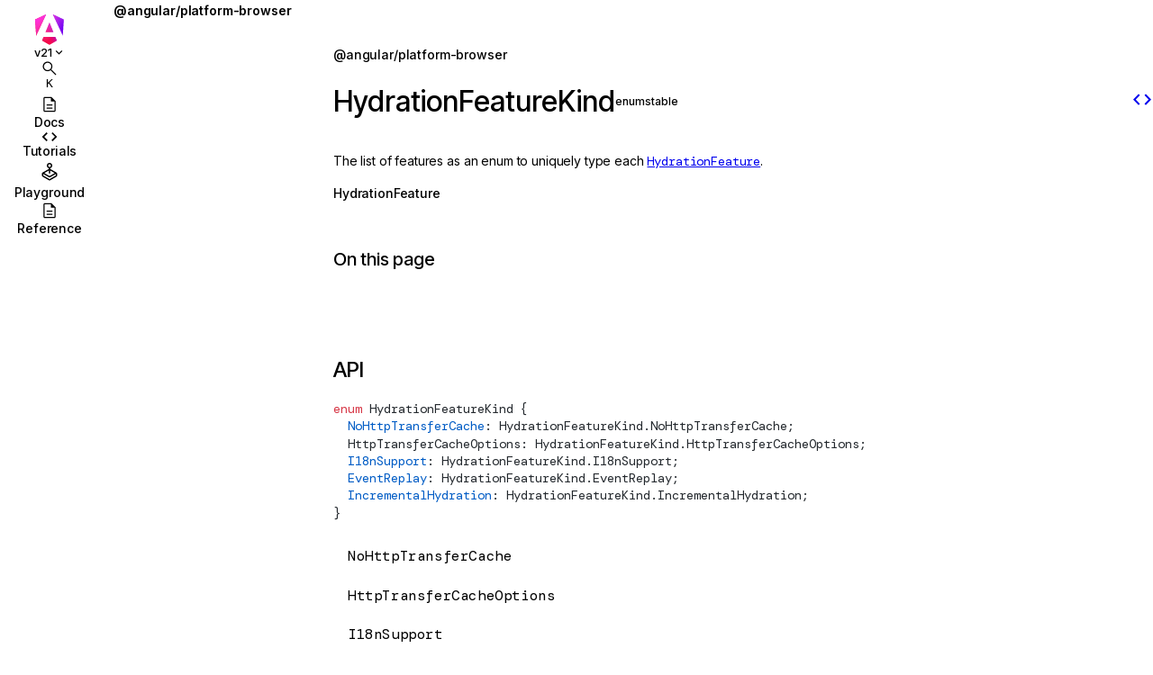

--- FILE ---
content_type: text/html; charset=utf-8
request_url: https://angular.dev/api/platform-browser/HydrationFeatureKind
body_size: 16380
content:
<!DOCTYPE html><!-- We set all theme classes to allow critters to inline the theme styles and prevent flickering --><html lang="en" class="docs-dark-mode docs-light-mode" data-beasties-container><head>
    <script>
      // This logic must execute early, so that we set the necessary
      // CSS classes to the document node and avoid unstyled content
      // from appearing on the page.
      const THEME_PREFERENCE_LOCAL_STORAGE_KEY = 'themePreference';
      const DARK_MODE_CLASS_NAME = 'docs-dark-mode';
      const LIGHT_MODE_CLASS_NAME = 'docs-light-mode';
      const PREFERS_COLOR_SCHEME_DARK = '(prefers-color-scheme: dark)';

      const theme = localStorage.getItem(THEME_PREFERENCE_LOCAL_STORAGE_KEY) ?? 'auto';
      const prefersDark = window.matchMedia && window.matchMedia(PREFERS_COLOR_SCHEME_DARK).matches;
      const documentClassList = this.document.documentElement.classList;

      // clearing classes before setting them.
      this.document.documentElement.className = '';
      if (theme === 'dark' || (theme === 'auto' && prefersDark)) {
        documentClassList.add(DARK_MODE_CLASS_NAME);
      } else {
        documentClassList.add(LIGHT_MODE_CLASS_NAME);
      }

      if (location.search.includes('uwu')) {
        documentClassList.add('uwu');
      }
    </script>
    <style>
      .uwu-logo {
        display: none;
      }
      html.uwu .angular-logo {
        display: none;
      }
      html.uwu .uwu-logo {
        display: block !important;
      }
    </style>

    <meta charset="utf-8">
    <title>HydrationFeatureKind • Angular</title>
    <base href="/">
    <meta name="viewport" content="width=device-width, initial-scale=1">

    <!-- Primary Meta Tags -->
    <meta name="description" content="The web development framework for building modern apps.">
    <meta name="author" content="Angular Team">
    <meta name="keywords" content="Angular framework, TypeScript, web development, hydration, Signals, standalone components, accessibility, performance">

    <!-- Favicons -->
    <link rel="apple-touch-icon" sizes="180x180" href="/assets/icons/apple-touch-icon.png">
    <link rel="icon" type="image/png" sizes="48x48" href="/assets/icons/favicon-48x48.png">
    <link rel="icon" type="image/png" sizes="32x32" href="/assets/icons/favicon-32x32.png">
    <link rel="icon" type="image/png" sizes="16x16" href="/assets/icons/favicon-16x16.png">
    <link rel="manifest" href="/assets/icons/site.webmanifest">
    <link rel="mask-icon" href="/assets/icons/safari-pinned-tab.svg" color="#e90464">
    <link rel="shortcut icon" href="/assets/icons/favicon.ico">
    <link rel="canonical" href="https://angular.dev/api/platform-browser/HydrationFeatureKind">

    <meta name="apple-mobile-web-app-title" content="Angular">
    <meta name="application-name" content="Angular">
    <meta name="msapplication-TileColor" content="#e90464">
    <meta name="msapplication-config" content="/assets/icons/browserconfig.xml">
    <meta name="theme-color" content="#ffffff">

    <!-- Open Graph / Facebook -->
    <meta property="og:type" content="website">
    <meta property="og:url" content="https://angular.dev/">
    <meta property="og:title" content="HydrationFeatureKind • Angular">
    <meta property="og:description" content="The web development framework for building modern apps.">
    <meta property="og:image" content="https://angular.dev/assets/images/ng-image.jpg">

    <!-- Twitter -->
    <meta name="twitter:site" content="@Angular">
    <meta name="twitter:creator" content="@Angular">
    <meta property="twitter:card" content="summary_large_image">
    <meta property="twitter:url" content="https://angular.dev/">
    <meta property="twitter:title" content="HydrationFeatureKind • Angular">
    <meta property="twitter:description" content="The web development framework for building modern apps.">
    <meta property="twitter:image" content="https://angular.dev/assets/images/ng-image.jpg">

    <!-- Fonts -->
    <link rel="preconnect" href="https://fonts.googleapis.com">
    <link rel="preconnect" href="https://fonts.gstatic.com" crossorigin>
    <link href="https://fonts.googleapis.com/css2?family=Inter+Tight:wght@500;600&amp;family=Inter:wght@400;500;600&amp;family=DM+Mono:ital@0;1&amp;display=swap" rel="stylesheet">
    <link href="https://fonts.googleapis.com/css2?family=Material+Symbols+Outlined:opsz,wght,FILL,GRAD@24,400,0,0" rel="stylesheet">
  <style>html{--mat-snack-bar-container-shape: .25rem;--mat-snack-bar-container-color: var(--page-background);--mat-snack-bar-supporting-text-color: var(--primary-contrast)}html{--mat-chip-outline-color: var(--quinary-contrast);--mat-chip-disabled-outline-color: var(--quinary-contrast);--mat-chip-flat-selected-outline-width: 1px;--mat-chip-label-text-color: var(--tertiary-contrast);--mat-chip-label-text-size: 14px;--mat-chip-label-text-line-height: 20px;--mat-chip-with-icon-icon-color: var(--french-violet);--mat-chip-with-icon-selected-icon-color: var(--french-violet);--mat-chip-selected-label-text-color: var(--french-violet);--mat-chip-focus-outline-color: var(--french-violet)}:root{--mat-button-toggle-text-color: var(--primary-contrast);--mat-button-toggle-background-color: var(--octonary-contrast);--mat-button-toggle-selected-state-text-color: var(--secondary-contrast);--mat-button-toggle-selected-state-background-color: var(--senary-contrast)}.docs-light-mode{background-color:#fff;color-scheme:light;--bright-blue: oklch(51.01% .274 263.83);--indigo-blue: oklch(51.64% .229 281.65);--electric-violet: oklch(53.18% .28 296.97);--electric-violet-header: oklch(53.18% .28 296.97);--french-violet: oklch(47.66% .246 305.88);--vivid-pink: oklch(69.02% .277 332.77);--always-pink: oklch(69.02% .277 332.77);--hot-pink: oklch(59.91% .239 8.14);--hot-pink-header: oklch(59.91% .239 8.14);--hot-red: oklch(61.42% .238 15.34);--orange-red: oklch(63.32% .24 31.68);--super-green: oklch(79.12% .257 155.13);--deprecated-light: oklch(95% .02 304.04);--deprecated-docs-bg: var(--deprecated-light);--subtle-purple: color-mix(in srgb, var(--bright-blue) 5%, white 10%);--subtle-blue: color-mix(in srgb, var(--bright-blue) 5%, white 95%);--light-blue: color-mix(in srgb, var(--bright-blue), white 50%);--light-violet: color-mix(in srgb, var(--electric-violet), white 65%);--light-orange: color-mix(in srgb, var(--orange-red), white 50%);--light-pink: color-mix(in srgb, var(--vivid-pink) 10%, white 80%);--symbolic-purple: oklch(42.86% .29 266.4);--symbolic-gray: oklch(66.98% 0 0);--symbolic-blue: oklch(42.45% .223 263.38);--symbolic-pink: oklch(63.67% .254 13.47);--symbolic-orange: oklch(64.73% .23769984683784018 33.18328352127882);--symbolic-yellow: oklch(78.09% .163 65.69);--symbolic-green: oklch(48% .16 145);--symbolic-cyan: oklch(67.05% .1205924489987394 181.34025902203868);--symbolic-magenta: oklch(51.74% .25453048882711515 315.26261625862725);--symbolic-teal: oklch(57.59% .083 230.58);--symbolic-brown: oklch(49.06% .128 46.41);--symbolic-lime: oklch(70.33% .2078857836035299 135.66843631046476);--gray-1000: oklch(16.93% .004 285.95);--gray-900: oklch(19.37% .006 300.98);--gray-800: oklch(25.16% .008 308.11);--gray-700: oklch(36.98% .014 302.71);--gray-600: oklch(44% .019 306.08);--gray-500: oklch(54.84% .023 304.99);--gray-400: oklch(70.9% .015 304.04);--gray-300: oklch(84.01% .009 308.34);--gray-200: oklch(91.75% .004 301.42);--gray-100: oklch(97.12% .002 325.59);--gray-50: oklch(98.81% 0 0);--red-to-pink-horizontal-gradient: linear-gradient( 90deg, var(--hot-pink) 11.42%, var(--hot-red) 34.83%, var(--vivid-pink) 60.69% );--red-to-pink-to-purple-horizontal-gradient: linear-gradient( 90deg, var(--orange-red) 0%, var(--vivid-pink) 50%, var(--electric-violet) 100% );--pink-to-highlight-to-purple-to-blue-horizontal-gradient: linear-gradient( 140deg, var(--vivid-pink) 0%, var(--vivid-pink) 15%, color-mix(in srgb, var(--vivid-pink), var(--electric-violet) 50%) 25%, color-mix(in srgb, var(--vivid-pink), var(--electric-violet) 10%) 35%, color-mix(in srgb, var(--vivid-pink), var(--orange-red) 50%) 42%, color-mix(in srgb, var(--vivid-pink), var(--orange-red) 50%) 44%, color-mix(in srgb, var(--vivid-pink), var(--page-background) 70%) 47%, var(--electric-violet) 48%, var(--bright-blue) 60% );--purple-to-blue-horizontal-gradient: linear-gradient( 90deg, var(--electric-violet) 0%, var(--bright-blue) 100% );--purple-to-blue-vertical-gradient: linear-gradient( 0deg, var(--electric-violet) 0%, var(--bright-blue) 100% );--red-to-orange-horizontal-gradient: linear-gradient( 90deg, var(--hot-pink) 0%, var(--orange-red) 100% );--red-to-orange-vertical-gradient: linear-gradient( 0deg, var(--hot-pink) 0%, var(--orange-red) 100% );--pink-to-purple-horizontal-gradient: linear-gradient( 90deg, var(--vivid-pink) 0%, var(--electric-violet) 100% );--pink-to-purple-vertical-gradient: linear-gradient( 0deg, var(--electric-violet) 0%, var(--vivid-pink) 100% );--pink-to-white-horizontal-gradient: linear-gradient( 90deg, var(--vivid-pink) 0%, var(--gray-200) 60% );--light-pink-to-light-purple-horizontal-gradient: linear-gradient( 90deg, var(--light-pink) 0%, var(--light-purple) 100% );--light-vivid-pink-to-light-electric-violet-horizontal-gradient: linear-gradient( 90deg, color-mix(in srgb, var(--vivid-pink), white 90%), color-mix(in srgb, var(--electric-violet), white 90%) );--purple-to-light-purple-vertical-gradient: linear-gradient( 0deg, var(--french-violet) 0%, var(--light-violet) 100% );--green-to-cyan-vertical-gradient: linear-gradient( 0deg, var(--symbolic-cyan) 0%, var(--super-green) 100% );--blue-to-teal-vertical-gradient: linear-gradient( 0deg, var(--bright-blue) 0%, var(--light-blue) 100% );--blue-to-cyan-vertical-gradient: linear-gradient( 0deg, var(--bright-blue) 0%, var(--symbolic-cyan) 100% );--black-to-gray-vertical-gradient: linear-gradient( 0deg, var(--primary-contrast) 0%, var(--gray-400) 100% );--red-to-pink-vertical-gradient: linear-gradient(0deg, var(--hot-red) 0%, var(--vivid-pink) 100%);--orange-to-pink-vertical-gradient: linear-gradient( 0deg, var(--vivid-pink) 0%, var(--light-orange) 100% );--white-to-light-blue-diagonal-gradient: linear-gradient( 132.83deg, hsl(from color-mix(in srgb, var(--bright-blue), white 60%) h s l / 0) 45.38%, hsl(from color-mix(in srgb, var(--bright-blue), white 60%) h s l / .3) 159.03% );--white-to-light-pink-diagonal-gradient: linear-gradient( 135deg, white 30%, var(--light-pink) 100% );--page-bg-radial-gradient: radial-gradient(circle, white 0%, white 100%);--soft-pink-radial-gradient: radial-gradient( circle at center bottom, var(--light-pink) 0%, white 80% );--hot-pink-to-electric-violet-radial-gradient: radial-gradient( circle at 60% bottom, var(--hot-pink-header) 20%, var(--electric-violet-header) 100% );--full-contrast: black;--primary-contrast: var(--gray-900);--secondary-contrast: var(--gray-800);--tertiary-contrast: var(--gray-700);--quaternary-contrast: var(--gray-500);--quinary-contrast: var(--gray-300);--senary-contrast: var(--gray-200);--septenary-contrast: var(--gray-100);--octonary-contrast: var(--gray-50);--page-background: white;--gray-unfilled: var(--gray-400);--webgl-page-background: var(var(--page-background)) --webgl-gray-unfilled: var(--gray-400)}.docs-dark-mode{background-color:#0f0f11;color-scheme:dark;--bright-blue: oklch(51.01% .274 263.83);--indigo-blue: oklch(51.64% .229 281.65);--electric-violet: oklch(53.18% .28 296.97);--electric-violet-header: oklch(53.18% .28 296.97);--french-violet: oklch(47.66% .246 305.88);--vivid-pink: oklch(69.02% .277 332.77);--always-pink: oklch(69.02% .277 332.77);--hot-pink: oklch(59.91% .239 8.14);--hot-pink-header: oklch(59.91% .239 8.14);--hot-red: oklch(61.42% .238 15.34);--orange-red: oklch(63.32% .24 31.68);--super-green: oklch(79.12% .257 155.13);--deprecated-light: oklch(95% .02 304.04);--deprecated-docs-bg: var(--deprecated-light);--subtle-purple: color-mix(in srgb, var(--bright-blue) 5%, white 10%);--subtle-blue: color-mix(in srgb, var(--bright-blue) 5%, white 95%);--light-blue: color-mix(in srgb, var(--bright-blue), white 50%);--light-violet: color-mix(in srgb, var(--electric-violet), white 65%);--light-orange: color-mix(in srgb, var(--orange-red), white 50%);--light-pink: color-mix(in srgb, var(--vivid-pink) 10%, white 80%);--symbolic-purple: oklch(42.86% .29 266.4);--symbolic-gray: oklch(66.98% 0 0);--symbolic-blue: oklch(42.45% .223 263.38);--symbolic-pink: oklch(63.67% .254 13.47);--symbolic-orange: oklch(64.73% .23769984683784018 33.18328352127882);--symbolic-yellow: oklch(78.09% .163 65.69);--symbolic-green: oklch(48% .16 145);--symbolic-cyan: oklch(67.05% .1205924489987394 181.34025902203868);--symbolic-magenta: oklch(51.74% .25453048882711515 315.26261625862725);--symbolic-teal: oklch(57.59% .083 230.58);--symbolic-brown: oklch(49.06% .128 46.41);--symbolic-lime: oklch(70.33% .2078857836035299 135.66843631046476);--gray-1000: oklch(16.93% .004 285.95);--gray-900: oklch(19.37% .006 300.98);--gray-800: oklch(25.16% .008 308.11);--gray-700: oklch(36.98% .014 302.71);--gray-600: oklch(44% .019 306.08);--gray-500: oklch(54.84% .023 304.99);--gray-400: oklch(70.9% .015 304.04);--gray-300: oklch(84.01% .009 308.34);--gray-200: oklch(91.75% .004 301.42);--gray-100: oklch(97.12% .002 325.59);--gray-50: oklch(98.81% 0 0);--red-to-pink-horizontal-gradient: linear-gradient( 90deg, var(--hot-pink) 11.42%, var(--hot-red) 34.83%, var(--vivid-pink) 60.69% );--red-to-pink-to-purple-horizontal-gradient: linear-gradient( 90deg, var(--orange-red) 0%, var(--vivid-pink) 50%, var(--electric-violet) 100% );--pink-to-highlight-to-purple-to-blue-horizontal-gradient: linear-gradient( 140deg, var(--vivid-pink) 0%, var(--vivid-pink) 15%, color-mix(in srgb, var(--vivid-pink), var(--electric-violet) 50%) 25%, color-mix(in srgb, var(--vivid-pink), var(--electric-violet) 10%) 35%, color-mix(in srgb, var(--vivid-pink), var(--orange-red) 50%) 42%, color-mix(in srgb, var(--vivid-pink), var(--orange-red) 50%) 44%, color-mix(in srgb, var(--vivid-pink), var(--page-background) 70%) 47%, var(--electric-violet) 48%, var(--bright-blue) 60% );--purple-to-blue-horizontal-gradient: linear-gradient( 90deg, var(--electric-violet) 0%, var(--bright-blue) 100% );--purple-to-blue-vertical-gradient: linear-gradient( 0deg, var(--electric-violet) 0%, var(--bright-blue) 100% );--red-to-orange-horizontal-gradient: linear-gradient( 90deg, var(--hot-pink) 0%, var(--orange-red) 100% );--red-to-orange-vertical-gradient: linear-gradient( 0deg, var(--hot-pink) 0%, var(--orange-red) 100% );--pink-to-purple-horizontal-gradient: linear-gradient( 90deg, var(--vivid-pink) 0%, var(--electric-violet) 100% );--pink-to-purple-vertical-gradient: linear-gradient( 0deg, var(--electric-violet) 0%, var(--vivid-pink) 100% );--pink-to-white-horizontal-gradient: linear-gradient( 90deg, var(--vivid-pink) 0%, var(--gray-200) 60% );--light-pink-to-light-purple-horizontal-gradient: linear-gradient( 90deg, var(--light-pink) 0%, var(--light-purple) 100% );--light-vivid-pink-to-light-electric-violet-horizontal-gradient: linear-gradient( 90deg, color-mix(in srgb, var(--vivid-pink), white 90%), color-mix(in srgb, var(--electric-violet), white 90%) );--purple-to-light-purple-vertical-gradient: linear-gradient( 0deg, var(--french-violet) 0%, var(--light-violet) 100% );--green-to-cyan-vertical-gradient: linear-gradient( 0deg, var(--symbolic-cyan) 0%, var(--super-green) 100% );--blue-to-teal-vertical-gradient: linear-gradient( 0deg, var(--bright-blue) 0%, var(--light-blue) 100% );--blue-to-cyan-vertical-gradient: linear-gradient( 0deg, var(--bright-blue) 0%, var(--symbolic-cyan) 100% );--black-to-gray-vertical-gradient: linear-gradient( 0deg, var(--primary-contrast) 0%, var(--gray-400) 100% );--red-to-pink-vertical-gradient: linear-gradient(0deg, var(--hot-red) 0%, var(--vivid-pink) 100%);--orange-to-pink-vertical-gradient: linear-gradient( 0deg, var(--vivid-pink) 0%, var(--light-orange) 100% );--white-to-light-blue-diagonal-gradient: linear-gradient( 132.83deg, hsl(from color-mix(in srgb, var(--bright-blue), white 60%) h s l / 0) 45.38%, hsl(from color-mix(in srgb, var(--bright-blue), white 60%) h s l / .3) 159.03% );--white-to-light-pink-diagonal-gradient: linear-gradient( 135deg, white 30%, var(--light-pink) 100% );--page-bg-radial-gradient: radial-gradient(circle, white 0%, white 100%);--soft-pink-radial-gradient: radial-gradient( circle at center bottom, var(--light-pink) 0%, white 80% );--full-contrast: black;--primary-contrast: var(--gray-900);--secondary-contrast: var(--gray-800);--tertiary-contrast: var(--gray-700);--quaternary-contrast: var(--gray-500);--quinary-contrast: var(--gray-300);--senary-contrast: var(--gray-200);--septenary-contrast: var(--gray-100);--octonary-contrast: var(--gray-50);--page-background: white;--gray-unfilled: var(--gray-400);--webgl-page-background: var(var(--page-background)) --webgl-gray-unfilled: var(--gray-400);--full-contrast: white;--primary-contrast: var(--gray-50);--secondary-contrast: var(--gray-300);--tertiary-contrast: var(--gray-300);--quaternary-contrast: var(--gray-400);--quinary-contrast: var(--gray-500);--senary-contrast: var(--gray-700);--septenary-contrast: var(--gray-800);--octonary-contrast: var(--gray-900);--page-background: var(--gray-1000);--bright-blue: color-mix(in srgb, oklch(51.01% .274 263.83), var(--full-contrast) 60%);--indigo-blue: color-mix(in srgb, oklch(51.64% .229 281.65), var(--full-contrast) 70%);--electric-violet: color-mix(in srgb, oklch(53.18% .28 296.97), var(--full-contrast) 70%);--electric-violet-header: color-mix(in srgb, oklch(53.18% .28 296.97), var(--full-contrast) 15%);--french-violet: color-mix(in srgb, oklch(47.66% .246 305.88), var(--full-contrast) 70%);--vivid-pink: color-mix(in srgb, oklch(69.02% .277 332.77), var(--full-contrast) 70%);--hot-pink: color-mix(in srgb, oklch(59.91% .239 8.14), var(--full-contrast) 70%);--hot-pink-header: color-mix(in srgb, oklch(59.91% .239 8.14), var(--full-contrast) 15%);--hot-red: color-mix(in srgb, oklch(61.42% .238 15.34), var(--full-contrast) 70%);--orange-red: color-mix(in srgb, oklch(63.32% .24 31.68), var(--full-contrast) 60%);--super-green: color-mix(in srgb, oklch(79.12% .257 155.13), var(--full-contrast) 70%);--light-vivid-pink-to-light-electric-violet-horizontal-gradient: linear-gradient(hsl(from var(--gray-1000) h s l / .9), hsl(from var(--gray-1000) h s l / .9)), linear-gradient( hsl(from var(--full-contrast) h s l / .2), hsl(from var(--full-contrast) h s l / .2) ), var(--pink-to-purple-horizontal-gradient);--white-to-light-pink-diagonal-gradient: color-mix( in srgb, var(--french-violet), var(--full-contrast) 60% );--deprecated-dark: oklch(30% .02 304.04);--deprecated-docs-bg: var(--deprecated-dark);--light-pink: color-mix(in srgb, var(--vivid-pink) 5%, var(--page-background) 75%);--subtle-blue: color-mix(in srgb, var(--bright-blue) 5%, var(--page-background) 90%);--symbolic-purple: color-mix(in srgb, oklch(42.86% .29 266.4), var(--full-contrast) 65%);--symbolic-gray: color-mix(in srgb, oklch(66.98% 0 0), var(--full-contrast) 65%);--symbolic-blue: color-mix(in srgb, oklch(42.45% .223 263.38), var(--full-contrast) 65%);--symbolic-pink: color-mix(in srgb, oklch(63.67% .254 13.47), var(--full-contrast) 65%);--symbolic-orange: color-mix( in srgb, oklch(64.73% .23769984683784018 33.18328352127882), var(--full-contrast) 65% );--symbolic-yellow: color-mix(in srgb, oklch(78.09% .163 65.69), var(--full-contrast) 65%);--symbolic-green: color-mix(in srgb, oklch(48% .16 145), var(--full-contrast) 65%);--symbolic-cyan: color-mix( in srgb, oklch(67.05% .1205924489987394 181.34025902203868), var(--full-contrast) 65% );--symbolic-magenta: color-mix( in srgb, oklch(51.74% .25453048882711515 315.26261625862725), var(--full-contrast) 65% );--symbolic-teal: color-mix(in srgb, oklch(57.59% .083 230.58), var(--full-contrast) 65%);--symbolic-brown: color-mix(in srgb, oklch(49.06% .128 46.41), var(--full-contrast) 65%);--symbolic-lime: color-mix( in srgb, oklch(70.33% .2078857836035299 135.66843631046476), var(--full-contrast) 65% );--page-bg-radial-gradient: radial-gradient(circle, black 0%, black 100%);--soft-pink-radial-gradient: var(--hot-pink-to-electric-violet-radial-gradient);--hot-pink-to-electric-violet-radial-gradient: radial-gradient( circle at 60% bottom, var(--hot-pink-header) 20%, var(--electric-violet-header) 100% );--gray-unfilled: var(--gray-700);--webgl-page-background: var(--gray-1000);--webgl-gray-unfilled: var(--gray-700)}:root{--z-index-mini-menu: 200;--z-index-top-level-banner: 150;--z-index-nav: 100;--z-index-cookie-consent: 200;--z-index-nav-tutorial: 75;--z-index-content: 50;--z-index-icon: 10}:root{--fallback-font-stack: ui-sans-serif, system-ui, -apple-system, BlinkMacSystemFont, "Segoe UI", Roboto, "Helvetica Neue", Arial, "Noto Sans", sans-serif, "Apple Color Emoji", "Segoe UI Emoji", "Segoe UI Symbol", "Noto Color Emoji";--page-width: 80ch;--layout-padding: 3.12rem;--primary-nav-width: 6.875rem;--secondary-nav-width: 16.25rem;--fixed-content-height: calc(100vh - var(--layout-padding) * 2)}@media(max-width:900px){:root{--layout-padding: 2rem}}@media(max-width:700px){:root{--layout-padding: 1rem}}html{-webkit-font-smoothing:antialiased;-moz-osx-font-smoothing:grayscale;font-family:var(--inter-font);font-size:16px;background-color:var(--page-background);color:var(--primary-contrast);transition:color .3s ease,background-color .3s ease;scroll-behavior:smooth}@media(prefers-reduced-motion){html{scroll-behavior:auto}}body{margin:0;overflow-y:auto;overflow-x:hidden}html,body{height:100vh;min-height:100vh}@supports (height: 100svh){html,body{height:100svh}}button{cursor:pointer}:root{--code-font: "DM Mono", monospace;--inter-font: "Inter", var(--fallback-font-stack);--inter-tight-font: "Inter Tight", var(--fallback-font-stack);--icons: "Material Symbols Outlined";--selection-background: var(--vivid-pink);--selection-color: var(--vivid-pink)}h1,h2,h3{font-family:var(--inter-tight-font);font-weight:500}p{font-size:.875rem;line-height:1.4rem;font-weight:400;letter-spacing:-.00875rem}ul{font-size:.875rem;line-height:1.4rem;font-weight:400;letter-spacing:-.01rem}a{text-decoration:none;font-weight:500;transition:color .3s ease}p>a,div>a:not(.docs-card),li:not(.docs-faceted-list *) a{color:var(--bright-blue)}p>a:hover,div>a:not(.docs-card):hover,li:not(.docs-faceted-list *) a:hover{color:var(--vivid-pink)}p>a:active,div>a:not(.docs-card):active,li:not(.docs-faceted-list *) a:active{color:var(--hot-red)}p>a{margin-block:0;text-decoration:underline}.docs-scroll-hide::-webkit-scrollbar-track{background:#0000}.docs-scroll-hide::-webkit-scrollbar{width:0}.docs-scroll-track-transparent-large::-webkit-scrollbar-track{background:#0000;cursor:pointer}.docs-scroll-track-transparent-large::-webkit-scrollbar{width:8px;height:8px}.docs-scroll-track-transparent-large::-webkit-scrollbar-thumb{background-color:var(--quinary-contrast);border-radius:10px;transition:background-color .3s ease}.docs-scroll-track-transparent-large::-webkit-scrollbar-thumb:hover{background-color:var(--quaternary-contrast)}.docs-scroll-track-transparent::-webkit-scrollbar-track{background:#0000;cursor:pointer}.docs-scroll-track-transparent::-webkit-scrollbar{width:6px;height:6px}.docs-scroll-track-transparent::-webkit-scrollbar-thumb{background-color:var(--senary-contrast);border-radius:10px;transition:background-color .3s ease}.docs-scroll-track-transparent::-webkit-scrollbar-thumb:hover{background-color:var(--quaternary-contrast)}.shiki>code::-webkit-scrollbar-track{background:transparent}.shiki>code::-webkit-scrollbar{width:6px;height:6px}.shiki>code::-webkit-scrollbar-thumb{background-color:var(--senary-contrast);border-radius:10px}.shiki>code::-webkit-scrollbar-thumb:hover{background-color:var(--quinary-contrast)}.shiki>code::-webkit-scrollbar-corner{background:transparent}button{font-family:var(--inter-font);background:transparent;-webkit-appearance:none;border:0;font-weight:600}button::-moz-focus-inner{border:0;padding:0}button:disabled{cursor:not-allowed}@property --angle{syntax: "<angle>"; initial-value: 90deg; inherits: false;}kbd:not(:has(kbd)){position:relative;color:var(---tertiary-contrast);border:1px solid var(--quinary-contrast);box-shadow:0 1px #0003,0 0 0 2px var(--octonary-contrast) inset;text-shadow:0 1px 0 var(--octonary-contrast);border-radius:3px;display:inline-block;font-family:sans-serif;line-height:1.5;margin:0 .1em;padding:1px .4em;min-width:14px;min-height:20px;vertical-align:middle;text-align:center}@media(prefers-reduced-motion:no-preference){*:hover>kbd:not(:has(kbd)){box-shadow:0 .5px #0003,0 0 0 2px var(--octonary-contrast) inset;top:1px}}.docs-api-item-label{display:flex;--label-theme: var(--symbolic-purple);font-weight:500;color:var(--label-theme);background:color-mix(in srgb,var(--label-theme) 10%,white);border-radius:.25rem;cursor:default}.docs-api-item-label:first-letter{text-transform:uppercase}.docs-api-item-label:not(.full){display:flex;justify-content:center;align-items:center;height:22px;width:22px;flex:0 0 22px}.docs-api-item-label.full{font-size:.75rem}.docs-api-item-label.full:not(:has(*)),.docs-api-item-label.full:not(:has(a span,span)){padding:.25rem .5rem}@media screen and (prefers-color-scheme:dark){.docs-api-item-label{background:color-mix(in srgb,var(--label-theme) 17%,#272727)}}.docs-dark-mode .docs-api-item-label{background:color-mix(in srgb,var(--label-theme) 17%,#272727)}.docs-light-mode .docs-api-item-label{background:color-mix(in srgb,var(--label-theme) 10%,white)}.docs-api-item-label.type-enum{--label-theme: var(--symbolic-yellow)}.docs-faceted-list{--faceted-list-border-width: 2px;list-style:none;padding:0;margin:0;border-inline-start:calc(var(--faceted-list-border-width) - 1px) solid var(--senary-contrast)}.docs-faceted-list-item a,.docs-faceted-list-item button:not(.docs-expanded-button){position:relative;background-color:var(--quaternary-contrast);background-clip:text;-webkit-background-clip:text;color:transparent;transition:background-color .3s ease}.docs-faceted-list-item a:before,.docs-faceted-list-item button:not(.docs-expanded-button):before{content:"";position:absolute;top:0;left:calc(var(--faceted-list-border-width) * -1);width:var(--faceted-list-border-width);height:100%;background:var(--primary-contrast);opacity:0;transform:scaleY(.7);transition:transform .3s ease,opacity .3s ease}.docs-faceted-list-item a:hover,.docs-faceted-list-item button:not(.docs-expanded-button):hover{background-color:var(--primary-contrast)}.docs-faceted-list-item a:hover:before,.docs-faceted-list-item button:not(.docs-expanded-button):hover:before{opacity:.3}.docs-faceted-list-item a.docs-faceted-list-item-active,.docs-faceted-list-item button:not(.docs-expanded-button).docs-faceted-list-item-active{background-image:var(--pink-to-purple-vertical-gradient)}.docs-faceted-list-item a.docs-faceted-list-item-active:before,.docs-faceted-list-item button:not(.docs-expanded-button).docs-faceted-list-item-active:before{opacity:1;transform:scaleY(1);background:var(--pink-to-purple-vertical-gradient)}.docs-faceted-list-item a.docs-faceted-list-item-active:hover:before,.docs-faceted-list-item button:not(.docs-expanded-button).docs-faceted-list-item-active:hover:before{opacity:1;transform:scaleY(1.1)}:root{--screen-xs: 700px;--screen-sm: 775px;--screen-md: 900px;--screen-lg: 1200px;--screen-xl: 1430px;--screen-xxl: 1800px}.cdk-visually-hidden{border:0;clip:rect(0 0 0 0);height:1px;margin:-1px;overflow:hidden;padding:0;position:absolute;width:1px;white-space:nowrap;outline:0;-webkit-appearance:none;-moz-appearance:none;left:0}html{--mat-tab-container-height: 48px;--mat-tab-divider-color: transparent;--mat-tab-divider-height: 0;--mat-tab-active-indicator-height: 2px;--mat-tab-active-indicator-shape: 0}html{--mat-button-toggle-focus-state-layer-opacity: .12;--mat-button-toggle-hover-state-layer-opacity: .04;--mat-button-toggle-legacy-focus-state-layer-opacity: 1;--mat-button-toggle-legacy-height: 36px;--mat-button-toggle-legacy-shape: 2px;--mat-button-toggle-shape: 4px}html{--mat-button-toggle-background-color: white;--mat-button-toggle-disabled-selected-state-background-color: color-mix(in srgb, rgba(0, 0, 0, .87) 12%, transparent);--mat-button-toggle-disabled-selected-state-text-color: color-mix(in srgb, rgba(0, 0, 0, .87) 38%, transparent);--mat-button-toggle-disabled-state-background-color: white;--mat-button-toggle-disabled-state-text-color: color-mix(in srgb, rgba(0, 0, 0, .87) 38%, transparent);--mat-button-toggle-divider-color: rgba(0, 0, 0, .12);--mat-button-toggle-legacy-disabled-selected-state-background-color: color-mix(in srgb, rgba(0, 0, 0, .87) 12%, transparent);--mat-button-toggle-legacy-disabled-state-background-color: white;--mat-button-toggle-legacy-disabled-state-text-color: color-mix(in srgb, rgba(0, 0, 0, .87) 38%, transparent);--mat-button-toggle-legacy-selected-state-background-color: color-mix(in srgb, rgba(0, 0, 0, .87) 12%, transparent);--mat-button-toggle-legacy-selected-state-text-color: rgba(0, 0, 0, .87);--mat-button-toggle-legacy-state-layer-color: color-mix(in srgb, rgba(0, 0, 0, .87) 12%, transparent);--mat-button-toggle-legacy-text-color: rgba(0, 0, 0, .87);--mat-button-toggle-selected-state-background-color: color-mix(in srgb, rgba(0, 0, 0, .87) 12%, transparent);--mat-button-toggle-selected-state-text-color: rgba(0, 0, 0, .87);--mat-button-toggle-state-layer-color: rgba(0, 0, 0, .87);--mat-button-toggle-text-color: rgba(0, 0, 0, .87)}html{--mat-button-toggle-height: 48px}html{--mat-button-toggle-label-text-font: Roboto, sans-serif;--mat-button-toggle-label-text-line-height: 24px;--mat-button-toggle-label-text-size: 16px;--mat-button-toggle-label-text-tracking: .03125em;--mat-button-toggle-label-text-weight: 400;--mat-button-toggle-legacy-label-text-font: Roboto, sans-serif;--mat-button-toggle-legacy-label-text-line-height: 24px;--mat-button-toggle-legacy-label-text-size: 16px;--mat-button-toggle-legacy-label-text-tracking: .03125em;--mat-button-toggle-legacy-label-text-weight: 400}html{--mat-tooltip-container-shape: 4px;--mat-tooltip-supporting-text-line-height: 16px}html{--mat-tooltip-container-color: #424242;--mat-tooltip-supporting-text-color: white}html{--mat-tooltip-supporting-text-font: Roboto, sans-serif;--mat-tooltip-supporting-text-size: 12px;--mat-tooltip-supporting-text-weight: 400;--mat-tooltip-supporting-text-tracking: .0333333333em}.docs-dark-mode .shiki{color:var(--shiki-dark);background-color:var(--shiki-dark-bg)}.docs-dark-mode .shiki span{color:var(--shiki-dark);background-color:var(--shiki-dark-bg);font-style:var(--shiki-dark-font-style);font-weight:var(--shiki-dark-font-weight)}.shiki a{color:inherit}.shiki a:hover{text-decoration:underline}.docs-light-mode .shiki{color:var(--shiki-light);background-color:var(--shiki-light-bg)}.docs-light-mode .shiki span{color:var(--shiki-light);background-color:var(--shiki-light-bg);font-style:var(--shiki-light-font-style);font-weight:var(--shiki-light-font-weight);text-decoration:var(--shiki-light-text-decoration)}code{font-family:var(--code-font);border-radius:.25rem;font-weight:400;isolation:isolate}code:not(pre *){position:relative;padding:0 .3rem;background:#e62600;background:var(--red-to-orange-horizontal-gradient);background-clip:text;-webkit-background-clip:text;color:transparent;max-width:max-content;width:100%;display:inline-block}code:not(pre *):before{content:"";position:absolute;inset:0;width:100%;height:100%;background:var(--subtle-purple);border-radius:.25rem;z-index:-1}a:not(.docs-anchor)>code:not(pre *){position:relative;padding:0 .3rem;white-space:nowrap;background:var(--purple-to-blue-horizontal-gradient);background-clip:text;-webkit-background-clip:text;color:transparent;max-width:max-content}a:not(.docs-anchor)>code:not(pre *):before{content:"";position:absolute;inset:0;width:100%;height:100%;background:var(--subtle-purple);border-radius:.25rem;transition:background .3s ease;z-index:-1}a:not(.docs-anchor)>code:not(pre *):hover{background:var(--vivid-pink);background-clip:text;-webkit-background-clip:text;color:transparent;max-width:max-content}pre{white-space:pre}.docs-code{display:block;position:relative;border:1px solid var(--senary-contrast);border-radius:.25rem;background:var(--octonary-contrast);overflow:hidden;transition:background .3s ease,border-color .3s ease;container:codeblock/inline-size}.shiki code{width:100%;overflow:auto;padding-block:1rem;display:flex;flex-direction:column;font-size:.875rem;counter-reset:line}.docs-code:not([mermaid]) code:has(.shiki-ln-number){display:grid;grid-template-columns:min-content 1fr;height:100%}.docs-code:not([mermaid]) pre{display:flex;flex-direction:column;align-items:start}.shiki .line{min-height:1.375em;padding-inline:1rem;color:var(--tertiary-contrast);display:block;font-size:.875rem;font-family:var(--code-font);font-weight:400;text-align:left;padding-block:.25rem}.shiki .line:last-child:empty{display:none}.shiki .line span:last-child{margin-inline-end:4rem}.docs-pill{display:flex;align-items:center;flex-wrap:wrap;gap:.5rem;--pill-accent: var(--bright-blue);background:color-mix(in srgb,var(--pill-accent) 5%,transparent);color:color-mix(in srgb,var(--pill-accent) 70%,var(--full-contrast));padding-inline:.75rem;padding-block:.375rem;border-radius:2.75rem;border:0;transition:background .3s ease;font-family:var(--inter-font);font-size:.875rem;font-style:normal;font-weight:500;line-height:1.4rem;letter-spacing:-.00875rem}.docs-pill:hover{background:color-mix(in srgb,var(--pill-accent) 15%,transparent)}.docs-dark-mode .docs-pill{color:color-mix(in srgb,var(--pill-accent) 60%,white 70%);background:color-mix(in srgb,var(--pill-accent) 10%,white 2%)}.docs-dark-mode .docs-pill:hover{background:color-mix(in srgb,var(--pill-accent) 20%,white 10%)}.docs-pill-row{display:flex;align-items:center;flex-wrap:wrap;gap:.5rem;margin-block:.75rem}.docs-pill-row .docs-pill:nth-child(6n+1){--pill-accent: var(--hot-red)}.docs-pill-row .docs-pill:nth-child(6n+2){--pill-accent: var(--hot-pink)}.docs-pill-row .docs-pill:nth-child(6n+3){--pill-accent: var(--electric-violet)}.docs-pill-row .docs-pill:nth-child(6n+4){--pill-accent: var(--french-violet)}.docs-pill-row .docs-pill:nth-child(6n+5){--pill-accent: var(--indigo-blue)}.docs-pill-row .docs-pill:nth-child(6n+6){--pill-accent: var(--bright-blue)}
</style><link rel="stylesheet" href="styles-5XC2Z2VJ.css" media="print" onload="this.media='all'"><noscript><link rel="stylesheet" href="styles-5XC2Z2VJ.css"></noscript><style ng-app-id="ng">[_nghost-ng-c1178817259]{margin-inline:auto;display:flex;flex-direction:row;align-items:flex-start;min-height:100vh}@media(min-width:700.01px)and (max-width:900px){[_nghost-ng-c1178817259]:has(adev-secondary-navigation)   docs-top-level-banner[_ngcontent-ng-c1178817259]{top:8.125rem}}@media(max-width:700px){[_nghost-ng-c1178817259]:has(.adev-nav-primary--open)   docs-top-level-banner[_ngcontent-ng-c1178817259]{transform:translateY(-3.75rem);transition:transform .3s ease-in}}@media(max-width:900px){[_nghost-ng-c1178817259]{flex-direction:column}}[_nghost-ng-c1178817259]:has(.docs-nav-secondary--open)   .docs-app-main-content[_ngcontent-ng-c1178817259]:after, [_nghost-ng-c1178817259]:has(.adev-nav-primary--open)   .docs-app-main-content[_ngcontent-ng-c1178817259]:after{visibility:visible;opacity:1}[_nghost-ng-c1178817259]:has(.adev-home)   .adev-nav[_ngcontent-ng-c1178817259]{width:0;height:0}@media(max-width:900px){[_nghost-ng-c1178817259]:has(.adev-home)   .adev-nav[_ngcontent-ng-c1178817259]{width:100%}}@media(min-width:900.01px){[_nghost-ng-c1178817259]:has(.adev-home)   footer[_ngcontent-ng-c1178817259]{margin-left:var(--primary-nav-width)}}.adev-skip[_ngcontent-ng-c1178817259]{position:absolute;top:.5rem;left:.5rem;z-index:1000;background:var(--primary-contrast);color:var(--page-background);border:1px solid var(--vivid-pink);border-radius:.25rem;padding:.5rem;font-size:.875rem;transform:translateY(-150%);transition:transform .3s ease-out}.adev-skip[_ngcontent-ng-c1178817259]:focus-visible{transform:translateY(0)}.docs-app-main-content[_ngcontent-ng-c1178817259]{display:flex;flex-direction:column;min-height:100vh;width:100%}.docs-app-main-content[_ngcontent-ng-c1178817259]   [_ngcontent-ng-c1178817259]:after{content:"";position:fixed;top:0;left:0;width:100vw;height:100vh;-webkit-backdrop-filter:blur(2px);backdrop-filter:blur(2px);background-color:color-mix(in srgb,var(--gray-1000) 5%,transparent);z-index:50;visibility:hidden;opacity:0;transition:opacity .3s ease}@media(min-width:700.01px)and (max-width:900px){.docs-app-main-content[_ngcontent-ng-c1178817259]{width:100%}}footer[_ngcontent-ng-c1178817259]{margin-top:auto}</style><style ng-app-id="ng">[_nghost-ng-c3804801859]{display:flex;position:sticky;top:0;z-index:var(--z-index-nav)}[_nghost-ng-c3804801859]   .adev-mobile-nav-button[_ngcontent-ng-c3804801859]{display:flex;align-items:center;gap:.75rem}@media(min-width:700.01px)and (max-width:900px){[_nghost-ng-c3804801859]:has(.adev-nav-primary--open){z-index:50}}@media(max-width:900px){[_nghost-ng-c3804801859]{width:100%}[_nghost-ng-c3804801859]   .wrapper[_ngcontent-ng-c3804801859]{width:100%}}.adev-mobile-nav-bar[_ngcontent-ng-c3804801859]{display:none;gap:.75rem;-webkit-backdrop-filter:blur(16px);backdrop-filter:blur(16px);background-color:color-mix(in srgb,var(--page-background) 70%,transparent);position:relative;width:100%;padding-block:.75rem;padding-inline:var(--layout-padding);border-block-end:1px solid var(--septenary-contrast);box-sizing:border-box;transform:translateY(0);transition:transform .3s ease-out .6s}@media(max-width:700px){.adev-mobile-nav-bar[_ngcontent-ng-c3804801859]{display:flex}}.adev-mobile-nav-bar[_ngcontent-ng-c3804801859]:has(+.adev-nav-primary--open){transform:translateY(-100%);transition:transform .3s ease-in}.adev-mobile-nav-bar[_ngcontent-ng-c3804801859]   docs-icon[_ngcontent-ng-c3804801859]{color:var(--primary-contrast)}.adev-nav-primary[_ngcontent-ng-c3804801859]{display:flex;flex-direction:column;justify-content:space-between;max-height:100vh;overflow:auto;-webkit-backdrop-filter:blur(16px);backdrop-filter:blur(16px);background-color:color-mix(in srgb,var(--page-background) 70%,transparent);z-index:250;position:relative;transition:background-color .3s ease,border-color .3s ease;height:100dvh;padding-block-start:1rem;padding-block-end:2rem;box-sizing:border-box;border-block-end:1px solid var(--septenary-contrast)}@media(min-width:900.01px){.adev-nav-primary[_ngcontent-ng-c3804801859]{border-inline-end:1px solid var(--septenary-contrast)}}@media(max-width:700px){.adev-nav-primary[_ngcontent-ng-c3804801859]{border-inline-end:1px solid var(--septenary-contrast)}}@media(min-width:700.01px)and (max-width:900px){.adev-nav-primary[_ngcontent-ng-c3804801859]{flex-direction:row;width:100%;padding-inline:calc(var(--layout-padding) - 1.25rem);height:auto;padding-block:0}}.adev-nav-primary.adev-nav-primary--next[_ngcontent-ng-c3804801859], .adev-nav-primary.adev-nav-primary--rc[_ngcontent-ng-c3804801859]{background:linear-gradient(140deg,color-mix(in srgb,var(--orange-red),transparent 60%),color-mix(in srgb,var(--vivid-pink),transparent 40%) 15%,color-mix(in srgb,var(--electric-violet),transparent 70%) 25%,color-mix(in srgb,var(--bright-blue),transparent 60%) 90%)}.adev-nav-primary.adev-nav-primary--deprecated[_ngcontent-ng-c3804801859]{background-color:var(--deprecated-docs-bg)}.adev-nav-primary[_ngcontent-ng-c3804801859] > div[_ngcontent-ng-c3804801859]{display:flex;flex-direction:column;align-items:center;justify-content:center}@media(max-width:700px){.adev-nav-primary[_ngcontent-ng-c3804801859]{position:absolute;top:0;background-color:var(--page-background);box-shadow:10px 4px 3px #0000;transform:translate(-100%);transition:transform .3s ease-in .38s}.adev-nav-primary.adev-nav-primary--open[_ngcontent-ng-c3804801859]{transform:translate(0);transition:transform .3s ease-out .1s}}@media(max-width:700px)and (prefers-reduced-motion:reduce-motion){.adev-nav-primary[_ngcontent-ng-c3804801859]{transition:none}}.adev-nav__top[_ngcontent-ng-c3804801859]{padding:0;margin:0;list-style:none;display:flex;flex-direction:column}@media(min-width:700.01px)and (max-width:900px){.adev-nav__top[_ngcontent-ng-c3804801859]{flex-direction:row}}.adev-nav__top[_ngcontent-ng-c3804801859]   .adev-version-button[_ngcontent-ng-c3804801859]{border:1px solid var(--senary-contrast);border-radius:.25rem;width:fit-content;margin:0 auto;display:flex;justify-content:space-between;gap:.25rem;color:var(--quaternary-contrast);fill:var(--quaternary-contrast);transition:color .3s ease;font-size:.8rem;font-weight:500}.adev-nav__top[_ngcontent-ng-c3804801859]   .adev-version-button[_ngcontent-ng-c3804801859]:hover{color:var(--primary-contrast)}.adev-nav__top[_ngcontent-ng-c3804801859]   .adev-version-button[_ngcontent-ng-c3804801859]   docs-icon[_ngcontent-ng-c3804801859]{font-size:inherit;line-height:inherit;transition:transform .2s ease}@media(max-width:700px){.adev-nav__top[_ngcontent-ng-c3804801859]   .adev-version-button.adev-mini-menu-open[_ngcontent-ng-c3804801859]:after{transform:rotate(-90deg)}}@media(min-width:900.01px){.adev-nav__top[_ngcontent-ng-c3804801859]   .adev-version-button.adev-mini-menu-open[_ngcontent-ng-c3804801859]:after{transform:rotate(-90deg)}}@media(min-width:700.01px)and (max-width:900px){.adev-nav__top[_ngcontent-ng-c3804801859] > li[_ngcontent-ng-c3804801859]:first-of-type{padding-inline-start:1.25rem}.adev-nav__top[_ngcontent-ng-c3804801859]   li[_ngcontent-ng-c3804801859]{padding-inline:.875rem}}.adev-nav__bottom[_ngcontent-ng-c3804801859]{list-style:none;padding:0;margin:0;display:flex;flex-direction:column;gap:1rem}@media(min-width:700.01px)and (max-width:900px){.adev-nav__bottom[_ngcontent-ng-c3804801859]{flex-direction:row!important;margin-inline-end:1.25rem;gap:.75rem}}.adev-nav__bottom[_ngcontent-ng-c3804801859]   .adev-nav-item--active[_ngcontent-ng-c3804801859]   button[_ngcontent-ng-c3804801859]   docs-icon[_ngcontent-ng-c3804801859]{color:var(--primary-contrast)}.adev-nav__bottom[_ngcontent-ng-c3804801859]   button[_ngcontent-ng-c3804801859]{border:none;background-color:transparent;cursor:pointer;width:100%;padding-inline:1rem}@media(min-width:700.01px)and (max-width:900px){.adev-nav__bottom[_ngcontent-ng-c3804801859]   button[_ngcontent-ng-c3804801859]{padding-inline:.5rem}}.adev-nav__bottom[_ngcontent-ng-c3804801859]   button[_ngcontent-ng-c3804801859]   docs-icon[_ngcontent-ng-c3804801859]{color:var(--quaternary-contrast);font-size:1.5rem}@media(max-width:900px){.adev-nav__bottom[_ngcontent-ng-c3804801859]   button[_ngcontent-ng-c3804801859]   docs-icon[_ngcontent-ng-c3804801859]{font-size:1.25rem}}.adev-nav__bottom[_ngcontent-ng-c3804801859]   button[_ngcontent-ng-c3804801859]:hover   docs-icon[_ngcontent-ng-c3804801859]{color:var(--primary-contrast)}.adev-nav-item--logo[_ngcontent-ng-c3804801859]   a[_ngcontent-ng-c3804801859]{height:34px}@media(min-width:700.01px)and (max-width:900px){.adev-nav-item--logo[_ngcontent-ng-c3804801859]{gap:.75rem}}.adev-close-nav[_ngcontent-ng-c3804801859]{display:none;color:var(--primary-contrast)}@media(max-width:700px){.adev-close-nav[_ngcontent-ng-c3804801859]{display:block}}.adev-search-desktop[_ngcontent-ng-c3804801859]{height:1.375rem;text-transform:capitalize}@media(max-width:900px){.adev-search-desktop[_ngcontent-ng-c3804801859]{display:none}}.adev-sub-navigation-hidden[_ngcontent-ng-c3804801859]{display:none}.adev-secondary-tablet-bar[_ngcontent-ng-c3804801859]{font-size:.875rem;-webkit-backdrop-filter:blur(16px);backdrop-filter:blur(16px);background-color:color-mix(in srgb,var(--page-background) 70%,transparent);border-block-end:1px solid var(--septenary-contrast);padding-block:1rem;padding-inline:var(--layout-padding);transition:background-color .3s ease,border-color .3s ease}.adev-secondary-tablet-bar[_ngcontent-ng-c3804801859]   button[_ngcontent-ng-c3804801859]{display:flex;gap:.5rem;align-items:center;color:var(--primary-contrast);padding:0;font-weight:500}@media(min-width:900.01px){.adev-secondary-tablet-bar[_ngcontent-ng-c3804801859]{display:none}}@media(max-width:700px){.adev-secondary-tablet-bar[_ngcontent-ng-c3804801859]{display:none}}</style><style ng-app-id="ng">.adev-mini-menu[_ngcontent-ng-c3804801859]{padding:0;color:var(--primary-contrast);background-color:var(--page-background);border:1px solid var(--senary-contrast);border-radius:.25rem;z-index:var(--z-index-mini-menu);box-shadow:10px 4px 40px #00000013;animation:_ngcontent-ng-c3804801859_menuFadeIn .2s ease-out forwards;transform-origin:left center}@media(prefers-reduced-motion:reduce){.adev-mini-menu[_ngcontent-ng-c3804801859]{animation:none}}@media(min-width:700.01px)and (max-width:900px){.adev-mini-menu[_ngcontent-ng-c3804801859]{top:75px;left:5px}}.adev-mini-menu[_ngcontent-ng-c3804801859]   li[_ngcontent-ng-c3804801859]{list-style:none}.adev-mini-menu[_ngcontent-ng-c3804801859]   li[_ngcontent-ng-c3804801859]   button[_ngcontent-ng-c3804801859]{padding:1rem;min-width:75px;min-height:75px;width:100%;display:flex;flex-direction:column;justify-content:center;align-items:center}.adev-mini-menu[_ngcontent-ng-c3804801859]   li[_ngcontent-ng-c3804801859]   button[_ngcontent-ng-c3804801859]   docs-icon[_ngcontent-ng-c3804801859]{font-size:1.5rem;color:var(--quaternary-contrast);transition:color .3s ease}.adev-mini-menu[_ngcontent-ng-c3804801859]   li[_ngcontent-ng-c3804801859]   button[_ngcontent-ng-c3804801859]:hover{background-color:var(--senary-contrast)}.adev-mini-menu[_ngcontent-ng-c3804801859]   li[_ngcontent-ng-c3804801859]   button[_ngcontent-ng-c3804801859]:hover   span[_ngcontent-ng-c3804801859], .adev-mini-menu[_ngcontent-ng-c3804801859]   li[_ngcontent-ng-c3804801859]   button[_ngcontent-ng-c3804801859]:hover   docs-icon[_ngcontent-ng-c3804801859]{color:var(--primary-contrast)}.adev-mini-menu[_ngcontent-ng-c3804801859]   li[_ngcontent-ng-c3804801859]   a[_ngcontent-ng-c3804801859]{display:flex;justify-content:center;align-items:center;padding:1rem;min-width:50px}.adev-mini-menu[_ngcontent-ng-c3804801859]   li[_ngcontent-ng-c3804801859]   a[_ngcontent-ng-c3804801859]   svg[_ngcontent-ng-c3804801859]{fill:var(--quaternary-contrast);transition:fill .3s ease}.adev-mini-menu[_ngcontent-ng-c3804801859]   li[_ngcontent-ng-c3804801859]   a[_ngcontent-ng-c3804801859]:hover{background-color:var(--senary-contrast)}.adev-mini-menu[_ngcontent-ng-c3804801859]   li[_ngcontent-ng-c3804801859]   a[_ngcontent-ng-c3804801859]:hover   svg[_ngcontent-ng-c3804801859]{fill:var(--primary-contrast)}.adev-mini-menu[_ngcontent-ng-c3804801859]   li[_ngcontent-ng-c3804801859]   span[_ngcontent-ng-c3804801859]{color:var(--quaternary-contrast);transition:color .3s ease}.adev-mini-menu-open[_ngcontent-ng-c3804801859]{display:block}.adev-version-picker[_ngcontent-ng-c3804801859]{overflow-y:auto;max-height:90vh;top:30px;left:10px;position:absolute;bottom:auto}.adev-version-picker[_ngcontent-ng-c3804801859]   li[_ngcontent-ng-c3804801859]{padding-inline:0}.adev-version-picker[_ngcontent-ng-c3804801859]   li[_ngcontent-ng-c3804801859]   a[_ngcontent-ng-c3804801859]{line-height:1em}@media(min-width:700.01px)and (max-width:900px){.adev-version-picker[_ngcontent-ng-c3804801859]{top:30px;left:auto;bottom:auto}}.adev-theme-icon[_ngcontent-ng-c3804801859]{transition:transform .3s ease}.adev-theme-icon[_ngcontent-ng-c3804801859]:hover{transform:rotate(20deg) scale(1.1)}@media(prefers-reduced-motion:reduce){.adev-theme-icon[_ngcontent-ng-c3804801859]{transition:none}.adev-theme-icon[_ngcontent-ng-c3804801859]:hover{transform:none}}@keyframes _ngcontent-ng-c3804801859_menuFadeIn{0%{opacity:0;transform:translate(-10px) scale(.95)}to{opacity:1;transform:translate(0) scale(1)}}</style><style ng-app-id="ng">.adev-nav-item[_ngcontent-ng-c3804801859]{color:var(--quaternary-contrast);position:relative;width:6.875rem}@media(max-width:700px){.adev-nav-item[_ngcontent-ng-c3804801859]{width:5.05rem}}@media(min-width:700.01px)and (max-width:900px){.adev-nav-item[_ngcontent-ng-c3804801859]{display:flex;align-items:center;justify-content:center;width:auto}}.adev-nav-item[_ngcontent-ng-c3804801859]:before{content:"";position:absolute;bottom:0;top:0;left:0;width:2px;background-color:var(--primary-contrast);opacity:0;transform:scale(.9);transform-origin:center;transition:opacity .3s ease,transform .3s ease}@media(min-width:700.01px)and (max-width:900px){.adev-nav-item[_ngcontent-ng-c3804801859]:before{width:auto;top:auto;right:0;height:2px}}@media(min-width:700.01px)and (max-width:900px){.adev-nav-item[_ngcontent-ng-c3804801859]:not(.adev-nav-item--logo)   a[_ngcontent-ng-c3804801859], .adev-nav-item[_ngcontent-ng-c3804801859]:not(.adev-nav-item--logo)   .adev-nav-button[_ngcontent-ng-c3804801859]{gap:.25rem}}.adev-nav-item[_ngcontent-ng-c3804801859]   .adev-nav-button[_ngcontent-ng-c3804801859]{width:100%;font-weight:500}.adev-nav-item[_ngcontent-ng-c3804801859]   a[_ngcontent-ng-c3804801859], .adev-nav-item[_ngcontent-ng-c3804801859]   .adev-nav-button[_ngcontent-ng-c3804801859]{display:flex;flex-direction:column;justify-content:center;align-items:center;gap:.75rem;padding-block:1.25rem;text-decoration:none;fill:var(--quaternary-contrast);color:inherit;cursor:pointer;transition:fill .3s ease}@media(min-width:700.01px)and (max-width:900px){.adev-nav-item[_ngcontent-ng-c3804801859]   a[_ngcontent-ng-c3804801859], .adev-nav-item[_ngcontent-ng-c3804801859]   .adev-nav-button[_ngcontent-ng-c3804801859]{flex-direction:row}}.adev-nav-item__label[_ngcontent-ng-c3804801859]{margin:0;font-size:.813;color:inherit}.adev-nav-item__label[_ngcontent-ng-c3804801859]   abbr[_ngcontent-ng-c3804801859]{font-size:.688}.adev-nav-item[_ngcontent-ng-c3804801859]   i[_ngcontent-ng-c3804801859]{color:var(--quaternary-contrast);transition:color .3s ease}.adev-nav-item[_ngcontent-ng-c3804801859]   span[_ngcontent-ng-c3804801859], .adev-nav-item[_ngcontent-ng-c3804801859]   abbr[_ngcontent-ng-c3804801859]{transition:color .3s ease}.adev-nav-item[_ngcontent-ng-c3804801859]:hover   a[_ngcontent-ng-c3804801859], .adev-nav-item[_ngcontent-ng-c3804801859]:hover   .adev-nav-button[_ngcontent-ng-c3804801859]{fill:var(--primary-contrast)}.adev-nav-item[_ngcontent-ng-c3804801859]:hover   span[_ngcontent-ng-c3804801859], .adev-nav-item[_ngcontent-ng-c3804801859]:hover   abbr[_ngcontent-ng-c3804801859], .adev-nav-item[_ngcontent-ng-c3804801859]:hover   i[_ngcontent-ng-c3804801859]{color:var(--primary-contrast)}.adev-nav-item--active[_ngcontent-ng-c3804801859]:before{opacity:1;transform:scaleY(1)}.adev-nav-item--active[_ngcontent-ng-c3804801859]:not(.adev-nav-item--logo)   path[_ngcontent-ng-c3804801859]{fill:var(--primary-contrast)}.adev-nav-item--active[_ngcontent-ng-c3804801859]   span[_ngcontent-ng-c3804801859], .adev-nav-item--active[_ngcontent-ng-c3804801859]   abbr[_ngcontent-ng-c3804801859], .adev-nav-item--active[_ngcontent-ng-c3804801859]   i[_ngcontent-ng-c3804801859]{color:var(--primary-contrast)}</style><style ng-app-id="ng">.docs-icon_high-contrast[_ngcontent-ng-c1001676203]{color:var(--primary-contrast)}/*# sourceMappingURL=icon.component.css.map */</style><style ng-app-id="ng">[_nghost-ng-c2146252496]{z-index:100}@media(min-width:900.01px){[_nghost-ng-c2146252496]{position:sticky;top:0}}@media(max-width:900px){[_nghost-ng-c2146252496]{position:fixed}}@media(max-width:700px){[_nghost-ng-c2146252496]{transform:translate(0);transition:transform .3s ease}[_nghost-ng-c2146252496]:has(.docs-nav-secondary--open){transform:translate(82px);transition:transform .3s ease-in .3s}}.adev-secondary-nav-mask[_ngcontent-ng-c2146252496]{position:sticky;top:0;overflow-x:hidden;min-width:var(--secondary-nav-width);border-inline-end:1px solid var(--septenary-contrast);background-color:var(--page-background);z-index:var(--z-index-nav);transition:transform .45s ease}@media(max-width:900px){.adev-secondary-nav-mask[_ngcontent-ng-c2146252496]{position:absolute}}@media(prefers-reduced-motion:no-preference){.adev-secondary-nav-mask[_ngcontent-ng-c2146252496]{transition:transform .45s ease,background-color .3s ease,border-color .3s ease}}@media(max-width:900px){.adev-secondary-nav-mask[_ngcontent-ng-c2146252496]{transform:translate(-100%)}.adev-secondary-nav-mask.docs-nav-secondary--open[_ngcontent-ng-c2146252496]{transform:translate(0)}}@media(max-width:700px){.adev-secondary-nav-mask[_ngcontent-ng-c2146252496]{transform:translate(-100%);transition:transform .45s ease-in}.adev-secondary-nav-mask.docs-nav-secondary--open[_ngcontent-ng-c2146252496]{transform:translate(0);transition:transform .45s ease-out .2s}}.docs-nav-secondary[_ngcontent-ng-c2146252496]{display:flex;flex-direction:row;max-width:var(--secondary-nav-width)}</style><style ng-app-id="ng">.adev-footer-columns[_ngcontent-ng-c921844543]{display:grid;grid-template-columns:repeat(4,1fr);gap:2rem}@container footer (max-width: 600px){.adev-footer-columns[_ngcontent-ng-c921844543]{grid-template-columns:repeat(2,1fr)!important}}.adev-footer-container[_ngcontent-ng-c921844543]{container:footer/inline-size;position:relative;justify-content:center;padding:var(--layout-padding);padding-inline-end:1rem;background-color:var(--page-background);transition:background-color .3s ease}@media(min-width:1430.01px){.adev-footer-container[_ngcontent-ng-c921844543]{width:calc(100% - 195px - var(--layout-padding) * 3)}}.adev-footer-container[_ngcontent-ng-c921844543]   h2[_ngcontent-ng-c921844543]{font-size:.875rem;font-weight:600;margin-block-end:1.75rem;letter-spacing:-.00875rem}.adev-footer-container[_ngcontent-ng-c921844543]   ul[_ngcontent-ng-c921844543]{list-style:none;padding:0;display:flex;flex-direction:column;gap:.95rem}.adev-footer-container[_ngcontent-ng-c921844543]   ul[_ngcontent-ng-c921844543]   li[_ngcontent-ng-c921844543]{font-size:.8125rem}.adev-footer-container[_ngcontent-ng-c921844543]   a[_ngcontent-ng-c921844543]{color:var(--quaternary-contrast);font-weight:300;transition:color .3s ease}.adev-footer-container[_ngcontent-ng-c921844543]   a[_ngcontent-ng-c921844543]:hover{color:var(--primary-contrast)}.adev-footer-container[_ngcontent-ng-c921844543]   p.docs-license[_ngcontent-ng-c921844543]{transition:color .3s ease;color:var(--quaternary-contrast);font-weight:300;grid-column:span 4;font-size:.75rem;margin-block-start:2rem}</style><style ng-app-id="ng">[_nghost-ng-c3523131306]{display:flex;min-width:var(--secondary-nav-width);list-style:none;overflow-y:auto;overflow-x:hidden;height:100vh;padding:0;margin:0;padding-block:1.5rem;font-size:.875rem;box-sizing:border-box}[_nghost-ng-c3523131306]::-webkit-scrollbar-track{background:rgba(0,0,0,0);cursor:pointer}[_nghost-ng-c3523131306]::-webkit-scrollbar{width:6px;height:6px}[_nghost-ng-c3523131306]::-webkit-scrollbar-thumb{border-radius:10px;transition:background-color .3s ease;background-color:var(--septenary-contrast)}@media(max-width: 900px){[_nghost-ng-c3523131306]::-webkit-scrollbar-thumb{background-color:var(--quinary-contrast)}}[_nghost-ng-c3523131306]::-webkit-scrollbar-thumb:hover{background-color:var(--quinary-contrast)}.docs-nav-secondary   [_nghost-ng-c3523131306]{padding-block:2rem}[_nghost-ng-c3523131306] > .docs-faceted-list[_ngcontent-ng-c3523131306]{border:0}[_nghost-ng-c3523131306]   .docs-faceted-list-item-text[_ngcontent-ng-c3523131306]{max-width:calc(100% - 1rem);overflow:hidden;text-overflow:ellipsis;text-wrap:balance}[_nghost-ng-c3523131306]   .docs-nav-item-has-icon[_ngcontent-ng-c3523131306]::after{content:"chevron_right";font-size:1.25rem;font-family:var(--icons)}[_nghost-ng-c3523131306]   .tag[_ngcontent-ng-c3523131306]{--label-theme: var(--symbolic-purple);color:var(--label-theme);background:color-mix(in srgb, var(--label-theme) 10%, white);margin-inline-start:.5rem;border-radius:.25rem;font-size:.7rem;padding:.25rem .5rem}.docs-dark-mode   [_nghost-ng-c3523131306]   .tag[_ngcontent-ng-c3523131306]{background:color-mix(in srgb, var(--label-theme) 17%, #272727)}.docs-light-mode   [_nghost-ng-c3523131306]   .tag[_ngcontent-ng-c3523131306]{background:color-mix(in srgb, var(--label-theme) 10%, white)}[_nghost-ng-c3523131306]   .tag.docs-new-item[_ngcontent-ng-c3523131306]{--label-theme: var(--symbolic-green)}[_nghost-ng-c3523131306]   .tag.docs-updated-item[_ngcontent-ng-c3523131306]{--label-theme: var(--symbolic-blue)}.docs-secondary-nav-header[_ngcontent-ng-c3523131306]{padding-block:1.25rem;font-weight:500}.docs-secondary-nav-button[_ngcontent-ng-c3523131306]{width:15rem;display:flex;justify-content:space-between;align-items:center;border:none;padding-block:1.25rem;padding-inline-start:0;color:var(--primary-contrast);font-size:.875rem;font-family:var(--inter-font);line-height:160%;letter-spacing:-0.00875rem;transition:color .3s ease,background .3s ease;text-align:left}.docs-secondary-nav-button.docs-secondary-nav-button-active[_ngcontent-ng-c3523131306]{background-image:var(--pink-to-purple-vertical-gradient)}.docs-secondary-nav-button.docs-secondary-nav-button-active[_ngcontent-ng-c3523131306]::before{opacity:1;transform:scaleY(1);background:var(--pink-to-purple-vertical-gradient)}.docs-secondary-nav-button.docs-secondary-nav-button-active[_ngcontent-ng-c3523131306]:hover::before{opacity:1;transform:scaleY(1.1)}.docs-expanded-button[_ngcontent-ng-c3523131306]{justify-content:start;gap:.5rem}a[_ngcontent-ng-c3523131306], .docs-not-expanded-button[_ngcontent-ng-c3523131306]{display:flex;justify-content:space-between;align-items:center;font-weight:500;line-height:1.4rem;letter-spacing:-0.00875rem;padding:.5rem;padding-inline-start:1rem;text-align:left}.docs-navigation-list[_ngcontent-ng-c3523131306]{width:100%}.docs-navigation-list[_ngcontent-ng-c3523131306]   li[_ngcontent-ng-c3523131306]:last-of-type   ul[_ngcontent-ng-c3523131306]:last-of-type   li[_ngcontent-ng-c3523131306]:last-of-type{padding-block-end:1rem}.docs-navigation-list[_ngcontent-ng-c3523131306]:first-child{margin-inline-start:1rem}.docs-external-link[_ngcontent-ng-c3523131306]{display:flex;align-items:center;justify-content:space-between;width:100%;gap:.5rem}.docs-external-link[_ngcontent-ng-c3523131306]::after{content:"open_in_new";font-family:var(--icons);font-size:1.1rem;color:var(--quinary-contrast);transition:color .3s ease;margin-inline-end:.4rem}  .API-tooltip .mat-mdc-tooltip-surface{max-width:unset;width:auto;word-break:keep-all;white-space:pre}.docs-navigation-group[_ngcontent-ng-c3523131306]{padding:.5rem .5rem .5rem 1rem;background:var(--septenary-contrast)}.docs-navigation-group[_ngcontent-ng-c3523131306]:not(:first-child){margin-top:2rem}.single-entry[_ngcontent-ng-c3523131306]:not(:first-child){margin-top:2rem}/*# sourceMappingURL=navigation-list.component.css.map */</style><style ng-app-id="ng">.cdk-visually-hidden{border:0;clip:rect(0 0 0 0);height:1px;margin:-1px;overflow:hidden;padding:0;position:absolute;width:1px;white-space:nowrap;outline:0;-webkit-appearance:none;-moz-appearance:none;left:0}[dir=rtl] .cdk-visually-hidden{left:auto;right:0}
</style><style ng-app-id="ng">[_nghost-ng-c972174807]{display:flex;justify-content:center;width:100%;padding-top:var(--layout-padding);padding-bottom:var(--layout-padding)}@media(min-width:1430.01px){[_nghost-ng-c972174807]{width:calc(100% - 16rem)}}[_nghost-ng-c972174807]   main[_ngcontent-ng-c972174807]{display:block;padding-inline:var(--layout-padding);width:100%}@media(min-width:1430.01px){[_nghost-ng-c972174807]   main[_ngcontent-ng-c972174807]{max-width:var(--page-width)}}[_nghost-ng-c972174807]::-webkit-scrollbar-thumb{background-color:var(--septenary-contrast);border-radius:10px;transition:background-color .3s ease}[_nghost-ng-c972174807] > *[_ngcontent-ng-c972174807]{padding-inline:0px}@media(min-width:1800.01px){[_nghost-ng-c972174807] > *[_ngcontent-ng-c972174807]{width:var(--page-width)}}[_nghost-ng-c972174807]   h1[_ngcontent-ng-c972174807]{font-size:1.5rem}[_nghost-ng-c972174807]   h2[_ngcontent-ng-c972174807]{font-size:1.25rem}[_nghost-ng-c972174807]   h3[_ngcontent-ng-c972174807]{font-size:1rem}[_nghost-ng-c972174807]   h4[_ngcontent-ng-c972174807]{font-size:.95rem}[_nghost-ng-c972174807]   h5[_ngcontent-ng-c972174807]{font-size:.875rem}[_nghost-ng-c972174807]   h6[_ngcontent-ng-c972174807]{font-size:.6rem}  .docs-code pre{margin-block:0}  .docs-reference-header~.docs-deprecated{margin-block-start:.5rem}  .docs-reference-header>p{color:var(--secondary-contrast);margin-block-start:0;margin-block-end:1.5rem}  .docs-reference-header .docs-reference-title{display:flex;flex-wrap:wrap;align-items:center;justify-content:space-between;padding-block-end:0;gap:.5rem}  .docs-reference-header .docs-reference-title>div{margin-block:.67em;display:flex;flex-wrap:wrap;align-items:center;gap:.5rem}  .docs-reference-header .docs-reference-title>div h1{margin-block:0}  .docs-reference-header .docs-reference-title a{fill:var(--quinary-contrast);transition:fill .3s ease}  .docs-reference-header .docs-reference-title a:hover{fill:var(--primary-contrast)}  .docs-reference-header .docs-reference-category{color:var(--gray-400);font-size:.875rem;font-weight:500;line-height:1.4rem;letter-spacing:-.00875rem}  .docs-reference-header .docs-code{margin-block-end:1.5rem}  .docs-reference-section-heading{margin-block-start:3rem}  .docs-reference-section-heading--sub{margin-block-start:1rem}  .docs-reference-section-heading>a{color:inherit}  .docs-api h1 .docs-anchor,   .docs-api h2 .docs-anchor,   .docs-api h3 .docs-anchor,   .docs-api h4 .docs-anchor,   .docs-api h5 .docs-anchor,   .docs-api h6 .docs-anchor,   .docs-cli h1 .docs-anchor,   .docs-cli h2 .docs-anchor,   .docs-cli h3 .docs-anchor,   .docs-cli h4 .docs-anchor,   .docs-cli h5 .docs-anchor,   .docs-cli h6 .docs-anchor{color:inherit}  .docs-api h1:hover docs-copy-link-button,   .docs-api h2:hover docs-copy-link-button,   .docs-api h3:hover docs-copy-link-button,   .docs-api h4:hover docs-copy-link-button,   .docs-api h5:hover docs-copy-link-button,   .docs-api h6:hover docs-copy-link-button,   .docs-cli h1:hover docs-copy-link-button,   .docs-cli h2:hover docs-copy-link-button,   .docs-cli h3:hover docs-copy-link-button,   .docs-cli h4:hover docs-copy-link-button,   .docs-cli h5:hover docs-copy-link-button,   .docs-cli h6:hover docs-copy-link-button{opacity:1}  .docs-api a:not(.docs-github-links):not(.docs-pill):not(.docs-example-github-link)[href^="http:"]:after,   .docs-api a:not(.docs-github-links):not(.docs-pill):not(.docs-example-github-link)[href^="https:"]:after,   .docs-cli a:not(.docs-github-links):not(.docs-pill):not(.docs-example-github-link)[href^="http:"]:after,   .docs-cli a:not(.docs-github-links):not(.docs-pill):not(.docs-example-github-link)[href^="https:"]:after{display:inline-block;content:"\e89e";font-family:Material Symbols Outlined;margin-left:.2rem;vertical-align:middle}  .docs-reference-members{box-sizing:border-box;width:100%;display:flex;flex-direction:column;gap:20px}  .docs-reference-members:not(:first-child){margin-top:1rem}  .docs-reference-members .docs-reference-member-card{border:1px solid var(--senary-contrast);border-radius:.25rem;position:relative;transition:border .3s ease}  .docs-reference-members .docs-reference-member-card:before{content:"";inset:-1px;position:absolute;background:transparent;border-radius:.35rem;z-index:0}  .docs-reference-members .docs-reference-member-card.docs-highlighted-card{box-shadow:10px 4px 40px #00000003}  .docs-reference-members .docs-reference-member-card.docs-highlighted-card:before{background:var(--red-to-pink-to-purple-horizontal-gradient)}  .docs-reference-members .docs-reference-member-card>p{padding-inline:1.25rem;margin-block-end:0}  .docs-reference-members .docs-reference-member-card .docs-reference-card-header{display:flex;align-items:center;justify-content:space-between;border-radius:.25rem .25rem 0 0;background-color:var(--octonary-contrast);position:relative;z-index:10;padding:.7rem 1rem;gap:.5rem;flex-wrap:wrap;transition:background-color .3s ease,border .3s ease}  .docs-reference-members .docs-reference-member-card .docs-reference-card-header:focus{outline:none}  .docs-reference-members .docs-reference-member-card .docs-reference-card-header:has(+.docs-reference-card-body:empty){border-radius:.25rem}  .docs-reference-members .docs-reference-member-card .docs-reference-card-header .docs-code{flex:1}  .docs-reference-members .docs-reference-member-card .docs-reference-card-header .docs-code button[docs-copy-source-code]{display:none}  .docs-reference-members .docs-reference-member-card .docs-reference-card-header code{font-size:.875rem}  .docs-reference-members .docs-reference-member-card .docs-reference-card-header h3{display:inline-block;font-family:var(--code-font);font-size:1rem;letter-spacing:-.025rem;margin:0}  .docs-reference-members .docs-reference-member-card .docs-reference-card-header span{font-size:.875rem}  .docs-reference-members .docs-reference-member-card .docs-reference-card-body{padding:.25rem 1.25rem;background:var(--septenary-contrast);transition:background-color .3s ease;color:var(--quaternary-contrast);border-radius:0 0 .25rem .25rem;position:relative;z-index:10}  .docs-reference-members .docs-reference-member-card .docs-reference-card-body:empty{display:none}  .docs-reference-members .docs-reference-member-card .docs-reference-card-body:first-child{border-radius:.25rem}  .docs-reference-members .docs-reference-member-card .docs-reference-card-body hr{margin-block:2rem}  .docs-reference-members .docs-reference-member-card .docs-reference-card-body .docs-code{margin-block-end:1rem}  .docs-reference-members .docs-reference-member-card .docs-reference-card-body .docs-deprecation-message{border-block-end:1px solid var(--senary-contrast)}  .docs-reference-members .docs-reference-member-card .docs-reference-card-body .docs-deprecation-message .docs-deprecated{color:var(--page-background);background-color:var(--quaternary-contrast);width:max-content;border-radius:.25rem;padding:.1rem .25rem;margin-block-start:1rem}  .docs-reference-members .docs-reference-member-card .docs-reference-card-body .docs-member-tag{color:var(--page-background);background-color:var(--quaternary-contrast);width:max-content;border-radius:.25rem;padding:.1rem .25rem;margin-block-start:1rem}  .docs-reference-api-section .docs-code{box-sizing:border-box;width:100%;overflow:hidden;padding:0}  .docs-reference-api-section .docs-code button{transition:background-color .3s ease}  .docs-reference-api-section .docs-code button.shiki-ln-line-highlighted{background-color:var(--senary-contrast)}  .docs-reference-api-section .docs-code button:hover{background-color:var(--septenary-contrast)}  .docs-reference-api-section .docs-code button:focus-visible{background-color:var(--senary-contrast)}  .docs-reference-api-section .docs-code button:focus-visible span{background-color:inherit}  .docs-reference-api-section .docs-code button[docs-copy-source-code]{display:none}  .docs-reference-api-section code{margin-block:0}  .docs-reference-api-section pre{white-space:pre;overflow-x:auto;margin:0}  .pipe-usage{padding:1rem}  .docs-reference-member-card .docs-reference-card-item:has(~.docs-reference-card-item){border:1px solid var(--senary-contrast);margin-block:1rem;border-radius:.25rem;padding-inline:1rem}  .docs-reference-member-card .docs-reference-card-item:last-child:not(:first-of-type){border:1px solid var(--senary-contrast);margin-block:1rem;border-radius:.25rem;padding-inline:1rem}  .docs-reference-member-card .docs-reference-card-item span{display:inline-block;font-size:.875rem}  .docs-reference-member-card .docs-reference-card-item code{font-size:.875rem}  .docs-reference-member-card .docs-reference-card-item .docs-function-definition:has(*){border-block-end:1px solid var(--senary-contrast)}  .docs-reference-member-card .docs-reference-card-item .docs-param-group{margin-block-start:1rem}  .docs-reference-member-card .docs-reference-card-item .docs-param-group:not(:has(~.docs-param-group)){margin-block:1rem}  .docs-reference-member-card .docs-reference-card-item .docs-param-group .docs-param-name{color:var(--vivid-pink);font-family:var(--code-font);margin-inline-end:.25rem}  .docs-reference-member-card .docs-reference-card-item .docs-param-group .docs-param-name:after{content:":"}  .docs-reference-member-card .docs-reference-card-item .docs-param-group .docs-parameter-description p:first-child{margin-block-start:0}  .docs-reference-member-card .docs-reference-card-item .docs-param-keyword{color:var(--primary-contrast);font-family:var(--code-font);margin-inline-end:.5rem}  .docs-reference-member-card .docs-reference-card-item .docs-return-type{padding-block:1rem}  .docs-reference-member-card .docs-reference-card-item .docs-return-type:not(.docs-function-definition+.docs-return-type){border-block-start:1px solid var(--senary-contrast)}  .docs-reference-member-card .docs-reference-card-item .docs-usage-notes{border-block-start:1px solid var(--senary-contrast)}  .docs-reference-member-card .docs-reference-card-item .docs-usage-notes .docs-usage-notes-heading{color:var(--primary-contrast);margin:.5rem 0;font-size:1.2rem}</style><style ng-app-id="ng">﻿:host{--translate-y: clamp(5px, 0.25em, 7px)}.docs-viewer{display:flex;flex-direction:column;padding:0px;box-sizing:border-box;padding-inline:var(--layout-padding)}@media(max-width: 1430px){.docs-viewer{container:docs-content/inline-size}}@media(min-width: 1800.01px){.docs-viewer{max-width:var(--page-width)}}@media(min-width: 1430.01px){.docs-viewer{margin-left:-16rem;width:calc(100% - 16rem)}}.docs-viewer>*:not(docs-table-of-contents){max-width:calc(1430px - var(--secondary-nav-width) - var(--primary-nav-width) - var(--layout-padding)*2)}.docs-viewer pre{margin-block:0}.docs-viewer h1 .docs-anchor,.docs-viewer h2 .docs-anchor,.docs-viewer h3 .docs-anchor,.docs-viewer h4 .docs-anchor,.docs-viewer h5 .docs-anchor,.docs-viewer h6 .docs-anchor{margin-block-start:.75rem;display:inline-block;color:inherit;max-width:100%;text-wrap:pretty}.docs-viewer h1 .docs-anchor code,.docs-viewer h2 .docs-anchor code,.docs-viewer h3 .docs-anchor code,.docs-viewer h4 .docs-anchor code,.docs-viewer h5 .docs-anchor code,.docs-viewer h6 .docs-anchor code{overflow:hidden;text-overflow:ellipsis;vertical-align:middle}.docs-viewer h1:hover docs-copy-link-button,.docs-viewer h2:hover docs-copy-link-button,.docs-viewer h3:hover docs-copy-link-button,.docs-viewer h4:hover docs-copy-link-button,.docs-viewer h5:hover docs-copy-link-button,.docs-viewer h6:hover docs-copy-link-button{opacity:1}.docs-viewer h1{font-size:2.5rem;margin-block-end:0}.docs-viewer h2{font-size:2rem;margin-block-end:.5rem}.docs-viewer h3{font-size:1.5rem;margin-block-end:.5rem}.docs-viewer h4{font-size:1.25rem;margin-block-end:.5rem}.docs-viewer h5{font-size:1rem;margin-block-end:0}.docs-viewer h6{font-size:.875rem;margin-block-end:0}.docs-viewer>:last-child{margin-block-end:0}.docs-viewer a:not(.docs-github-links):not(.docs-card):not(.docs-pill):not(.docs-example-github-link)[href^="http:"]::after,.docs-viewer a:not(.docs-github-links):not(.docs-card):not(.docs-pill):not(.docs-example-github-link)[href^="https:"]::after{display:inline-block;content:"";font-family:"Material Symbols Outlined";margin-left:.2rem;vertical-align:middle}.docs-viewer-scroll-margin-large h2,.docs-viewer-scroll-margin-large h3{scroll-margin:5em}.docs-header{margin-block-end:1rem}.docs-header>p:first-child{color:var(--quaternary-contrast);font-weight:500;margin:0}.docs-page-title{display:flex;justify-content:space-between}.docs-page-title h1{margin-block:0;font-size:2.25rem}.docs-page-title a{color:var(--primary-contrast);height:fit-content}.docs-page-title a docs-icon{color:var(--gray-400);transition:color .3s ease}.docs-page-title a:hover docs-icon{color:var(--primary-contrast)}/*# sourceMappingURL=docs-viewer.component.css.map */
</style><style ng-app-id="ng">[_nghost-ng-c640989826]{display:flex;flex-direction:column;position:fixed;right:1rem;top:0;height:fit-content;width:14rem;padding-right:2rem;max-height:100vh;overflow-y:scroll;box-sizing:border-box}[_nghost-ng-c640989826]   aside[_ngcontent-ng-c640989826]{margin-bottom:2rem}[_nghost-ng-c640989826]   [_ngcontent-ng-c640989826]:has(ul li:only-child){display:none}@media(max-width: 1430px){[_nghost-ng-c640989826]{position:relative;right:0;max-height:min-content;width:100%}}[_nghost-ng-c640989826]   .docs-title[_ngcontent-ng-c640989826]{font-size:1.25rem;margin-block-start:var(--layout-padding)}[_nghost-ng-c640989826]::-webkit-scrollbar-track{background:rgba(0,0,0,0);cursor:pointer}[_nghost-ng-c640989826]::-webkit-scrollbar{width:6px;height:6px}[_nghost-ng-c640989826]::-webkit-scrollbar-thumb{background-color:var(--septenary-contrast);border-radius:10px;transition:background-color .3s ease}[_nghost-ng-c640989826]::-webkit-scrollbar-thumb:hover{background-color:var(--quinary-contrast)}[_nghost-ng-c640989826]   .docs-faceted-list-item[_ngcontent-ng-c640989826]{font-size:.875rem}[_nghost-ng-c640989826]   .docs-faceted-list-item[_ngcontent-ng-c640989826]   a[_ngcontent-ng-c640989826]{display:block;padding:.5rem .5rem .5rem 1rem;font-weight:500;white-space:nowrap;overflow:hidden;text-overflow:ellipsis}[_nghost-ng-c640989826]   .docs-faceted-list-item.docs-toc-item-h3[_ngcontent-ng-c640989826]   a[_ngcontent-ng-c640989826]{padding-inline-start:2rem}button[_ngcontent-ng-c640989826]{background:rgba(0,0,0,0);border:none;font-size:.875rem;font-family:var(--inter-font);display:flex;align-items:center;margin:.5rem 0;color:var(--tertiary-contrast);transition:color .3s ease;cursor:pointer}button[_ngcontent-ng-c640989826]   docs-icon[_ngcontent-ng-c640989826]{margin-inline-end:.35rem;opacity:.6;transition:opacity .3s ease}button[_ngcontent-ng-c640989826]:hover   docs-icon[_ngcontent-ng-c640989826]{opacity:1}@media(max-width: 1430px){button[_ngcontent-ng-c640989826]{display:none}}/*# sourceMappingURL=table-of-contents.component.css.map */</style></head>
  <body class="mat-typography docs-scroll-track-transparent-large"><!--nghm-->
    <adev-root ng-version="21.1.1+sha-f577f8c" _nghost-ng-c1178817259 ngh="8" ng-server-context="ssg"><button _ngcontent-ng-c1178817259 type="button" class="adev-skip">Skip to main content</button><!----><!----><div _ngcontent-ng-c1178817259 class="adev-nav" _nghost-ng-c3804801859 ngh="1"><div _ngcontent-ng-c3804801859 class="wrapper" id="primaryNav"><div _ngcontent-ng-c3804801859 class="adev-mobile-nav-bar"><button _ngcontent-ng-c3804801859 type="button" aria-label="Toggle mobile navigation" class="adev-mobile-nav-button"><svg _ngcontent-ng-c3804801859="" xmlns="http://www.w3.org/2000/svg" fill="none" viewBox="0 0 223 236" width="32"><g _ngcontent-ng-c3804801859="" clip-path="url(#2a)"><path _ngcontent-ng-c3804801859="" fill="url(#2b)" d="m222.077 39.192-8.019 125.923L137.387 0l84.69 39.192Zm-53.105 162.825-57.933 33.056-57.934-33.056 11.783-28.556h92.301l11.783 28.556ZM111.039 62.675l30.357 73.803H80.681l30.358-73.803ZM7.937 165.115 0 39.192 84.69 0 7.937 165.115Z"/><path _ngcontent-ng-c3804801859="" fill="url(#2c)" d="m222.077 39.192-8.019 125.923L137.387 0l84.69 39.192Zm-53.105 162.825-57.933 33.056-57.934-33.056 11.783-28.556h92.301l11.783 28.556ZM111.039 62.675l30.357 73.803H80.681l30.358-73.803ZM7.937 165.115 0 39.192 84.69 0 7.937 165.115Z"/></g><defs _ngcontent-ng-c3804801859=""><linearGradient _ngcontent-ng-c3804801859="" id="2b" x1="49.009" x2="225.829" y1="213.75" y2="129.722" gradientUnits="userSpaceOnUse"><stop _ngcontent-ng-c3804801859="" stop-color="#E40035"/><stop _ngcontent-ng-c3804801859="" offset=".24" stop-color="#F60A48"/><stop _ngcontent-ng-c3804801859="" offset=".352" stop-color="#F20755"/><stop _ngcontent-ng-c3804801859="" offset=".494" stop-color="#DC087D"/><stop _ngcontent-ng-c3804801859="" offset=".745" stop-color="#9717E7"/><stop _ngcontent-ng-c3804801859="" offset="1" stop-color="#6C00F5"/></linearGradient><linearGradient _ngcontent-ng-c3804801859="" id="2c" x1="41.025" x2="156.741" y1="28.344" y2="160.344" gradientUnits="userSpaceOnUse"><stop _ngcontent-ng-c3804801859="" stop-color="#FF31D9"/><stop _ngcontent-ng-c3804801859="" offset="1" stop-color="#FF5BE1" stop-opacity="0"/></linearGradient><clipPath _ngcontent-ng-c3804801859="" id="2a"><path _ngcontent-ng-c3804801859="" fill="#fff" d="M0 0h223v236H0z"/></clipPath></defs></svg><docs-icon _ngcontent-ng-c3804801859 aria-hidden="true" translate="no" role="presentation" class="material-symbols-outlined" _nghost-ng-c1001676203 style="font-size: 0px;" ngh="0">menu</docs-icon></button></div><nav _ngcontent-ng-c3804801859 class="adev-nav-primary docs-scroll-hide"><button _ngcontent-ng-c3804801859 type="button" aria-label="Close navigation" class="adev-close-nav"><docs-icon _ngcontent-ng-c3804801859 aria-hidden="true" translate="no" role="presentation" class="material-symbols-outlined" _nghost-ng-c1001676203 style="font-size: 0px;" ngh="0">close</docs-icon></button><ul _ngcontent-ng-c3804801859 class="adev-nav__top"><li _ngcontent-ng-c3804801859 class="adev-nav-item adev-nav-item--logo"><a _ngcontent-ng-c3804801859 aria-label="Angular homepage" routerlink="/" href="/"><svg _ngcontent-ng-c3804801859="" xmlns="http://www.w3.org/2000/svg" fill="none" viewBox="0 0 223 236" width="32" class="angular-logo"><g _ngcontent-ng-c3804801859="" clip-path="url(#a)"><path _ngcontent-ng-c3804801859="" fill="url(#b)" d="m222.077 39.192-8.019 125.923L137.387 0l84.69 39.192Zm-53.105 162.825-57.933 33.056-57.934-33.056 11.783-28.556h92.301l11.783 28.556ZM111.039 62.675l30.357 73.803H80.681l30.358-73.803ZM7.937 165.115 0 39.192 84.69 0 7.937 165.115Z"/><path _ngcontent-ng-c3804801859="" fill="url(#c)" d="m222.077 39.192-8.019 125.923L137.387 0l84.69 39.192Zm-53.105 162.825-57.933 33.056-57.934-33.056 11.783-28.556h92.301l11.783 28.556ZM111.039 62.675l30.357 73.803H80.681l30.358-73.803ZM7.937 165.115 0 39.192 84.69 0 7.937 165.115Z"/></g><defs _ngcontent-ng-c3804801859=""><linearGradient _ngcontent-ng-c3804801859="" id="b" x1="49.009" x2="225.829" y1="213.75" y2="129.722" gradientUnits="userSpaceOnUse"><stop _ngcontent-ng-c3804801859="" stop-color="#E40035"/><stop _ngcontent-ng-c3804801859="" offset=".24" stop-color="#F60A48"/><stop _ngcontent-ng-c3804801859="" offset=".352" stop-color="#F20755"/><stop _ngcontent-ng-c3804801859="" offset=".494" stop-color="#DC087D"/><stop _ngcontent-ng-c3804801859="" offset=".745" stop-color="#9717E7"/><stop _ngcontent-ng-c3804801859="" offset="1" stop-color="#6C00F5"/></linearGradient><linearGradient _ngcontent-ng-c3804801859="" id="c" x1="41.025" x2="156.741" y1="28.344" y2="160.344" gradientUnits="userSpaceOnUse"><stop _ngcontent-ng-c3804801859="" stop-color="#FF31D9"/><stop _ngcontent-ng-c3804801859="" offset="1" stop-color="#FF5BE1" stop-opacity="0"/></linearGradient><clipPath _ngcontent-ng-c3804801859="" id="a"><path _ngcontent-ng-c3804801859="" fill="#fff" d="M0 0h223v236H0z"/></clipPath></defs></svg><!----><!----></a><div _ngcontent-ng-c3804801859 class="adev-nav-item"><button _ngcontent-ng-c3804801859 type="button" aria-label="Select Angular version" role="button" class="cdk-menu-trigger adev-version-button" data-cdk-menu-stack-id="cdk-menu-stack-928" aria-haspopup="menu" aria-expanded="false"> v21 <svg _ngcontent-ng-c3804801859="" xmlns="http://www.w3.org/2000/svg" height="15" viewBox="0 -960 960 960" width="15" fill="inherit"><path _ngcontent-ng-c3804801859="" d="M480-345 240-585l56-56 184 184 184-184 56 56-240 240Z"/></svg></button><!----><!----></div></li><li _ngcontent-ng-c3804801859 class="adev-nav-item"><button _ngcontent-ng-c3804801859 type="button" title="Search docs" class="adev-nav-button"><svg _ngcontent-ng-c3804801859="" aria-hidden="true" xmlns="http://www.w3.org/2000/svg" width="16" height="16" fill="inherit"><path _ngcontent-ng-c3804801859="" d="M14.583 15.48 9.104 10a4.591 4.591 0 0 1-1.458.844 5.156 5.156 0 0 1-1.771.302c-1.5 0-2.77-.52-3.813-1.563C1.022 8.542.5 7.285.5 5.813c0-1.473.52-2.73 1.563-3.771C3.103 1 4.367.479 5.854.479 7.326.48 8.58 1 9.614 2.042c1.035 1.041 1.553 2.298 1.553 3.77 0 .598-.098 1.174-.292 1.73A5.287 5.287 0 0 1 10 9.104l5.5 5.459-.917.916ZM5.854 9.895c1.125 0 2.083-.4 2.875-1.198a3.95 3.95 0 0 0 1.188-2.885 3.95 3.95 0 0 0-1.188-2.886C7.938 2.13 6.98 1.73 5.854 1.73c-1.139 0-2.107.4-2.906 1.198-.799.799-1.198 1.76-1.198 2.886 0 1.125.4 2.086 1.198 2.885.799.799 1.767 1.198 2.906 1.198Z"/></svg><span _ngcontent-ng-c3804801859 class="adev-nav-item__label adev-search-desktop" aria-label="Open search dialog with "><kbd _ngcontent-ng-c3804801859><!--ngetn--><!--ngetn--></kbd><kbd _ngcontent-ng-c3804801859>K</kbd></span></button></li><li _ngcontent-ng-c3804801859 class="adev-nav-item"><a _ngcontent-ng-c3804801859 href="/docs"><svg _ngcontent-ng-c3804801859="" aria-hidden="true" xmlns="http://www.w3.org/2000/svg" width="14" height="18" fill="inherit"><path _ngcontent-ng-c3804801859="" d="M3.645 13.792h6.708v-1.25H3.645v1.25Zm0-3.542h6.708V9H3.645v1.25Zm-2.063 7.083a1.2 1.2 0 0 1-.875-.375 1.2 1.2 0 0 1-.375-.875V1.917a1.2 1.2 0 0 1 .375-.875 1.2 1.2 0 0 1 .875-.375h7.52l4.563 4.562v10.854a1.2 1.2 0 0 1-.375.875 1.2 1.2 0 0 1-.875.375H1.582ZM8.478 5.792V1.917H1.582v14.166h10.833V5.792H8.478Z"/></svg><span _ngcontent-ng-c3804801859 class="adev-nav-item__label">Docs</span></a></li><li _ngcontent-ng-c3804801859 class="adev-nav-item"><a _ngcontent-ng-c3804801859 href="/tutorials"><svg _ngcontent-ng-c3804801859="" aria-hidden="true" xmlns="http://www.w3.org/2000/svg" width="18" height="10" fill="inherit"><path _ngcontent-ng-c3804801859="" d="m5.668 10-5-5 5-5 1.187 1.188L3.022 5.02l3.813 3.812L5.668 10Zm6.667 0-1.188-1.188L14.98 4.98l-3.812-3.812L12.335 0l5 5-5 5Z"/></svg><span _ngcontent-ng-c3804801859 class="adev-nav-item__label">Tutorials</span></a></li><li _ngcontent-ng-c3804801859 class="adev-nav-item"><a _ngcontent-ng-c3804801859 href="/playground"><svg _ngcontent-ng-c3804801859="" xmlns="http://www.w3.org/2000/svg" height="24" viewBox="0 -960 960 960" width="24"><path _ngcontent-ng-c3804801859="" d="M450.001-611.691v-32.386q-39.385-9.923-64.692-41.897-25.308-31.975-25.308-74.025 0-49.922 35.038-84.96 35.039-35.038 84.961-35.038t84.961 35.038q35.038 35.038 35.038 84.96 0 42.05-25.308 74.025-25.307 31.974-64.692 41.897v32.386l273.846 157.538q17.173 9.912 26.663 26.582 9.491 16.671 9.491 36.495v62.152q0 19.824-9.491 36.495-9.49 16.67-26.663 26.582L516.154-111.771q-17.203 9.846-36.217 9.846t-36.091-9.846L176.155-265.847q-17.173-9.912-26.663-26.582-9.491-16.671-9.491-36.495v-62.152q0-19.824 9.491-36.495 9.49-16.67 26.663-26.582l273.846-157.538Zm-6.155 364.537L200-387.461v58.537q0 3.078 1.539 5.962 1.538 2.885 4.615 4.808l267.692 154.692q3.077 1.923 6.154 1.923t6.154-1.923l267.692-154.692q3.077-1.923 4.615-4.808 1.539-2.884 1.539-5.962v-58.537L516.154-247.154q-17.203 9.847-36.217 9.847t-36.091-9.847Zm6.155-162.847V-542.77L250.46-427.691l223.386 128.846q3.077 1.924 6.154 1.924t6.154-1.924l223.001-128.846L509.999-542.77v132.769h-59.998ZM480-699.999q25 0 42.5-17.5t17.5-42.5q0-25-17.5-42.5t-42.5-17.5q-25 0-42.5 17.5t-17.5 42.5q0 25 17.5 42.5t42.5 17.5Zm-2.308 538.46Z"/></svg><span _ngcontent-ng-c3804801859 class="adev-nav-item__label">Playground</span></a></li><li _ngcontent-ng-c3804801859 class="adev-nav-item adev-nav-item--active"><a _ngcontent-ng-c3804801859 href="/reference"><svg _ngcontent-ng-c3804801859="" aria-hidden="true" xmlns="http://www.w3.org/2000/svg" width="14" height="18" fill="inherit"><path _ngcontent-ng-c3804801859="" d="M3.645 13.792h6.708v-1.25H3.645v1.25Zm0-3.542h6.708V9H3.645v1.25Zm-2.063 7.083a1.2 1.2 0 0 1-.875-.375 1.2 1.2 0 0 1-.375-.875V1.917a1.2 1.2 0 0 1 .375-.875 1.2 1.2 0 0 1 .875-.375h7.52l4.563 4.562v10.854a1.2 1.2 0 0 1-.375.875 1.2 1.2 0 0 1-.875.375H1.582ZM8.478 5.792V1.917H1.582v14.166h10.833V5.792H8.478Z"/></svg><span _ngcontent-ng-c3804801859 class="adev-nav-item__label">Reference</span></a></li></ul><div _ngcontent-ng-c3804801859 class="adev-nav__bottom"><div _ngcontent-ng-c3804801859 class="adev-nav-item"><button _ngcontent-ng-c3804801859 type="button" aria-label="Open social media links" class="cdk-menu-trigger" role="button" data-cdk-menu-stack-id="cdk-menu-stack-929" aria-haspopup="menu" aria-expanded="false"><docs-icon _ngcontent-ng-c3804801859 aria-hidden="true" translate="no" role="presentation" class="material-symbols-outlined" _nghost-ng-c1001676203 style="font-size: 0px;" ngh="0">more_horiz</docs-icon></button><!----><!----></div><div _ngcontent-ng-c3804801859 class="adev-nav-item"><button _ngcontent-ng-c3804801859 type="button" aria-haspopup="menu" class="cdk-menu-trigger" role="button" aria-label="Change theme. Current theme: null" aria-expanded="false" data-cdk-menu-stack-id="cdk-menu-stack-930"><docs-icon _ngcontent-ng-c3804801859 aria-hidden="true" translate="no" role="presentation" class="material-symbols-outlined adev-theme-icon" _nghost-ng-c1001676203 style="font-size: 0px;" ngh="0"><!----><!----><!----></docs-icon></button><!----><!----></div></div></nav><div _ngcontent-ng-c3804801859 class="adev-secondary-tablet-bar"><button _ngcontent-ng-c3804801859 type="button"><docs-icon _ngcontent-ng-c3804801859 aria-hidden="true" translate="no" class="material-symbols-outlined docs-icon_high-contrast" _nghost-ng-c1001676203 style="font-size: 0px;" ngh="0">menu</docs-icon><!----><span _ngcontent-ng-c3804801859>API</span><!----></button></div><!----></div></div><adev-secondary-navigation _ngcontent-ng-c1178817259 _nghost-ng-c2146252496 ngh="5"><div _ngcontent-ng-c2146252496 class="adev-secondary-nav-mask" id="secondaryNav"><div _ngcontent-ng-c2146252496 class="docs-nav-secondary docs-scroll-track-transparent" style="transform: translateX(-200%); transition: 0ms;"><docs-navigation-list _ngcontent-ng-c2146252496 _nghost-ng-c3523131306 ngh="2"><!----><ul _ngcontent-ng-c3523131306 class="docs-navigation-list docs-faceted-list"><!----><li _ngcontent-ng-c3523131306 class="docs-faceted-list-item"><!----><a _ngcontent-ng-c3523131306 routerlinkactive="docs-faceted-list-item-active" mattooltipposition="after" class="mat-mdc-tooltip-trigger mat-mdc-tooltip-disabled" aria-label="Roadmap" href="/roadmap"><span _ngcontent-ng-c3523131306 class="docs-faceted-list-item-text"> Roadmap <!----><!----><!----></span><!----></a><!----><!----><!----><!----><!----></li><li _ngcontent-ng-c3523131306 class="docs-faceted-list-item"><a _ngcontent-ng-c3523131306 target="_blank" mattooltipposition="after" class="mat-mdc-tooltip-trigger mat-mdc-tooltip-disabled" href="https://github.com/angular/angular/blob/main/CONTRIBUTING.md" aria-label="Get involved"><span _ngcontent-ng-c3523131306 class="docs-faceted-list-item-text docs-external-link"> Get involved </span><!----></a><!----><!----><!----><!----><!----><!----></li><li _ngcontent-ng-c3523131306 class="docs-faceted-list-item"><!----><!----><button _ngcontent-ng-c3523131306 type="button" mattooltipposition="after" class="mat-mdc-tooltip-trigger docs-secondary-nav-button docs-faceted-list-item-active docs-not-expanded-button docs-nav-item-has-icon mat-mdc-tooltip-disabled" aria-label="API Reference" aria-expanded="false"><!----><span _ngcontent-ng-c3523131306 class="docs-faceted-list-item-text"> API Reference <!----><!----><!----></span></button><!----><!----><!----><!----></li><li _ngcontent-ng-c3523131306 class="docs-faceted-list-item"><!----><!----><button _ngcontent-ng-c3523131306 type="button" mattooltipposition="after" class="mat-mdc-tooltip-trigger docs-secondary-nav-button docs-not-expanded-button docs-nav-item-has-icon mat-mdc-tooltip-disabled" aria-label="CLI Reference" aria-expanded="false"><!----><span _ngcontent-ng-c3523131306 class="docs-faceted-list-item-text"> CLI Reference <!----><!----><!----></span></button><!----><!----><!----><!----></li><li _ngcontent-ng-c3523131306 class="docs-faceted-list-item"><!----><!----><button _ngcontent-ng-c3523131306 type="button" mattooltipposition="after" class="mat-mdc-tooltip-trigger docs-secondary-nav-button docs-not-expanded-button docs-nav-item-has-icon mat-mdc-tooltip-disabled" aria-label="Error Encyclopedia" aria-expanded="false"><!----><span _ngcontent-ng-c3523131306 class="docs-faceted-list-item-text"> Error Encyclopedia <!----><!----><!----></span></button><!----><!----><!----><!----></li><li _ngcontent-ng-c3523131306 class="docs-faceted-list-item"><!----><!----><button _ngcontent-ng-c3523131306 type="button" mattooltipposition="after" class="mat-mdc-tooltip-trigger docs-secondary-nav-button docs-not-expanded-button docs-nav-item-has-icon mat-mdc-tooltip-disabled" aria-label="Extended Diagnostics" aria-expanded="false"><!----><span _ngcontent-ng-c3523131306 class="docs-faceted-list-item-text"> Extended Diagnostics <!----><!----><!----></span></button><!----><!----><!----><!----></li><li _ngcontent-ng-c3523131306 class="docs-faceted-list-item"><!----><a _ngcontent-ng-c3523131306 routerlinkactive="docs-faceted-list-item-active" mattooltipposition="after" class="mat-mdc-tooltip-trigger mat-mdc-tooltip-disabled" aria-label="Versioning and releases" href="/reference/releases"><span _ngcontent-ng-c3523131306 class="docs-faceted-list-item-text"> Versioning and releases <!----><!----><!----></span><!----></a><!----><!----><!----><!----><!----></li><li _ngcontent-ng-c3523131306 class="docs-faceted-list-item"><!----><a _ngcontent-ng-c3523131306 routerlinkactive="docs-faceted-list-item-active" mattooltipposition="after" class="mat-mdc-tooltip-trigger mat-mdc-tooltip-disabled" aria-label="Version compatibility" href="/reference/versions"><span _ngcontent-ng-c3523131306 class="docs-faceted-list-item-text"> Version compatibility <!----><!----><!----></span><!----></a><!----><!----><!----><!----><!----></li><li _ngcontent-ng-c3523131306 class="docs-faceted-list-item"><!----><a _ngcontent-ng-c3523131306 routerlinkactive="docs-faceted-list-item-active" mattooltipposition="after" class="mat-mdc-tooltip-trigger mat-mdc-tooltip-disabled" aria-label="Update guide" href="/update-guide"><span _ngcontent-ng-c3523131306 class="docs-faceted-list-item-text"> Update guide <!----><!----><!----></span><!----></a><!----><!----><!----><!----><!----></li><li _ngcontent-ng-c3523131306 class="docs-faceted-list-item"><!----><!----><button _ngcontent-ng-c3523131306 type="button" mattooltipposition="after" class="mat-mdc-tooltip-trigger docs-secondary-nav-button docs-not-expanded-button docs-nav-item-has-icon mat-mdc-tooltip-disabled" aria-label="Configurations" aria-expanded="false"><!----><span _ngcontent-ng-c3523131306 class="docs-faceted-list-item-text"> Configurations <!----><!----><!----></span></button><!----><!----><!----><!----></li><li _ngcontent-ng-c3523131306 class="docs-faceted-list-item"><!----><!----><button _ngcontent-ng-c3523131306 type="button" mattooltipposition="after" class="mat-mdc-tooltip-trigger docs-secondary-nav-button docs-not-expanded-button docs-nav-item-has-icon mat-mdc-tooltip-disabled" aria-label="Migrations" aria-expanded="false"><!----><span _ngcontent-ng-c3523131306 class="docs-faceted-list-item-text"> Migrations <!----><!----><!----></span></button><!----><!----><!----><!----></li><!----><!----></ul><!----><!----></docs-navigation-list><!----><docs-navigation-list _ngcontent-ng-c2146252496 _nghost-ng-c3523131306 ngh="3"><!----><ul _ngcontent-ng-c3523131306 class="docs-navigation-list docs-faceted-list"><!----><li _ngcontent-ng-c3523131306 class="docs-faceted-list-item"><!----><!----><button _ngcontent-ng-c3523131306 type="button" mattooltipposition="after" class="mat-mdc-tooltip-trigger docs-secondary-nav-button docs-expanded-button mat-mdc-tooltip-disabled" aria-label="API Reference" aria-expanded="true"><docs-icon _ngcontent-ng-c3523131306 aria-hidden="true" translate="no" class="material-symbols-outlined" _nghost-ng-c1001676203 style="font-size: 0px;" ngh="0">arrow_back</docs-icon><!----><span _ngcontent-ng-c3523131306 class="docs-faceted-list-item-text"> API Reference <!----><!----><!----></span></button><!----><!----><!----><ul _ngcontent-ng-c3523131306 class="docs-navigation-list docs-faceted-list"><!----><li _ngcontent-ng-c3523131306 class="docs-faceted-list-item"><!----><a _ngcontent-ng-c3523131306 routerlinkactive="docs-faceted-list-item-active" mattooltipposition="after" class="mat-mdc-tooltip-trigger mat-mdc-tooltip-disabled" aria-label="Overview" href="/api"><span _ngcontent-ng-c3523131306 class="docs-faceted-list-item-text"> Overview <!----><!----><!----></span><!----></a><!----><!----><!----><!----><!----></li><li _ngcontent-ng-c3523131306 class="docs-faceted-list-item"><!----><!----><button _ngcontent-ng-c3523131306 type="button" mattooltipposition="after" class="mat-mdc-tooltip-trigger docs-secondary-nav-button docs-not-expanded-button docs-nav-item-has-icon mat-mdc-tooltip-disabled" aria-label="@angular/animations" aria-expanded="false"><!----><span _ngcontent-ng-c3523131306 class="docs-faceted-list-item-text"> @angular/animations <!----><!----><!----></span></button><!----><!----><!----><!----></li><li _ngcontent-ng-c3523131306 class="docs-faceted-list-item"><!----><!----><button _ngcontent-ng-c3523131306 type="button" mattooltipposition="after" class="mat-mdc-tooltip-trigger docs-secondary-nav-button docs-not-expanded-button docs-nav-item-has-icon" aria-label="@angular/animations/browser" aria-expanded="false"><!----><span _ngcontent-ng-c3523131306 class="docs-faceted-list-item-text"> @angular/animations/browser <!----><!----><!----></span></button><!----><!----><!----><!----></li><li _ngcontent-ng-c3523131306 class="docs-faceted-list-item"><!----><!----><button _ngcontent-ng-c3523131306 type="button" mattooltipposition="after" class="mat-mdc-tooltip-trigger docs-secondary-nav-button docs-not-expanded-button docs-nav-item-has-icon" aria-label="@angular/animations/browser/testing" aria-expanded="false"><!----><span _ngcontent-ng-c3523131306 class="docs-faceted-list-item-text"> @angular/animations/browser/testing <!----><!----><!----></span></button><!----><!----><!----><!----></li><li _ngcontent-ng-c3523131306 class="docs-faceted-list-item"><!----><!----><button _ngcontent-ng-c3523131306 type="button" mattooltipposition="after" class="mat-mdc-tooltip-trigger docs-secondary-nav-button docs-not-expanded-button docs-nav-item-has-icon mat-mdc-tooltip-disabled" aria-label="@angular/aria/accordion" aria-expanded="false"><!----><span _ngcontent-ng-c3523131306 class="docs-faceted-list-item-text"> @angular/aria/accordion <!----><!----><!----></span></button><!----><!----><!----><!----></li><li _ngcontent-ng-c3523131306 class="docs-faceted-list-item"><!----><!----><button _ngcontent-ng-c3523131306 type="button" mattooltipposition="after" class="mat-mdc-tooltip-trigger docs-secondary-nav-button docs-not-expanded-button docs-nav-item-has-icon mat-mdc-tooltip-disabled" aria-label="@angular/aria/combobox" aria-expanded="false"><!----><span _ngcontent-ng-c3523131306 class="docs-faceted-list-item-text"> @angular/aria/combobox <!----><!----><!----></span></button><!----><!----><!----><!----></li><li _ngcontent-ng-c3523131306 class="docs-faceted-list-item"><!----><!----><button _ngcontent-ng-c3523131306 type="button" mattooltipposition="after" class="mat-mdc-tooltip-trigger docs-secondary-nav-button docs-not-expanded-button docs-nav-item-has-icon mat-mdc-tooltip-disabled" aria-label="@angular/aria/grid" aria-expanded="false"><!----><span _ngcontent-ng-c3523131306 class="docs-faceted-list-item-text"> @angular/aria/grid <!----><!----><!----></span></button><!----><!----><!----><!----></li><li _ngcontent-ng-c3523131306 class="docs-faceted-list-item"><!----><!----><button _ngcontent-ng-c3523131306 type="button" mattooltipposition="after" class="mat-mdc-tooltip-trigger docs-secondary-nav-button docs-not-expanded-button docs-nav-item-has-icon mat-mdc-tooltip-disabled" aria-label="@angular/aria/listbox" aria-expanded="false"><!----><span _ngcontent-ng-c3523131306 class="docs-faceted-list-item-text"> @angular/aria/listbox <!----><!----><!----></span></button><!----><!----><!----><!----></li><li _ngcontent-ng-c3523131306 class="docs-faceted-list-item"><!----><!----><button _ngcontent-ng-c3523131306 type="button" mattooltipposition="after" class="mat-mdc-tooltip-trigger docs-secondary-nav-button docs-not-expanded-button docs-nav-item-has-icon mat-mdc-tooltip-disabled" aria-label="@angular/aria/menu" aria-expanded="false"><!----><span _ngcontent-ng-c3523131306 class="docs-faceted-list-item-text"> @angular/aria/menu <!----><!----><!----></span></button><!----><!----><!----><!----></li><li _ngcontent-ng-c3523131306 class="docs-faceted-list-item"><!----><!----><button _ngcontent-ng-c3523131306 type="button" mattooltipposition="after" class="mat-mdc-tooltip-trigger docs-secondary-nav-button docs-not-expanded-button docs-nav-item-has-icon mat-mdc-tooltip-disabled" aria-label="@angular/aria/tabs" aria-expanded="false"><!----><span _ngcontent-ng-c3523131306 class="docs-faceted-list-item-text"> @angular/aria/tabs <!----><!----><!----></span></button><!----><!----><!----><!----></li><li _ngcontent-ng-c3523131306 class="docs-faceted-list-item"><!----><!----><button _ngcontent-ng-c3523131306 type="button" mattooltipposition="after" class="mat-mdc-tooltip-trigger docs-secondary-nav-button docs-not-expanded-button docs-nav-item-has-icon mat-mdc-tooltip-disabled" aria-label="@angular/aria/toolbar" aria-expanded="false"><!----><span _ngcontent-ng-c3523131306 class="docs-faceted-list-item-text"> @angular/aria/toolbar <!----><!----><!----></span></button><!----><!----><!----><!----></li><li _ngcontent-ng-c3523131306 class="docs-faceted-list-item"><!----><!----><button _ngcontent-ng-c3523131306 type="button" mattooltipposition="after" class="mat-mdc-tooltip-trigger docs-secondary-nav-button docs-not-expanded-button docs-nav-item-has-icon mat-mdc-tooltip-disabled" aria-label="@angular/aria/tree" aria-expanded="false"><!----><span _ngcontent-ng-c3523131306 class="docs-faceted-list-item-text"> @angular/aria/tree <!----><!----><!----></span></button><!----><!----><!----><!----></li><li _ngcontent-ng-c3523131306 class="docs-faceted-list-item"><!----><!----><button _ngcontent-ng-c3523131306 type="button" mattooltipposition="after" class="mat-mdc-tooltip-trigger docs-secondary-nav-button docs-not-expanded-button docs-nav-item-has-icon mat-mdc-tooltip-disabled" aria-label="@angular/cdk/drag-drop" aria-expanded="false"><!----><span _ngcontent-ng-c3523131306 class="docs-faceted-list-item-text"> @angular/cdk/drag-drop <!----><!----><!----></span></button><!----><!----><!----><!----></li><li _ngcontent-ng-c3523131306 class="docs-faceted-list-item"><!----><!----><button _ngcontent-ng-c3523131306 type="button" mattooltipposition="after" class="mat-mdc-tooltip-trigger docs-secondary-nav-button docs-not-expanded-button docs-nav-item-has-icon mat-mdc-tooltip-disabled" aria-label="@angular/cdk/testing" aria-expanded="false"><!----><span _ngcontent-ng-c3523131306 class="docs-faceted-list-item-text"> @angular/cdk/testing <!----><!----><!----></span></button><!----><!----><!----><!----></li><li _ngcontent-ng-c3523131306 class="docs-faceted-list-item"><!----><!----><button _ngcontent-ng-c3523131306 type="button" mattooltipposition="after" class="mat-mdc-tooltip-trigger docs-secondary-nav-button docs-not-expanded-button docs-nav-item-has-icon" aria-label="@angular/cdk/testing/protractor" aria-expanded="false"><!----><span _ngcontent-ng-c3523131306 class="docs-faceted-list-item-text"> @angular/cdk/testing/protractor <!----><!----><!----></span></button><!----><!----><!----><!----></li><li _ngcontent-ng-c3523131306 class="docs-faceted-list-item"><!----><!----><button _ngcontent-ng-c3523131306 type="button" mattooltipposition="after" class="mat-mdc-tooltip-trigger docs-secondary-nav-button docs-not-expanded-button docs-nav-item-has-icon" aria-label="@angular/cdk/testing/selenium-webdriver" aria-expanded="false"><!----><span _ngcontent-ng-c3523131306 class="docs-faceted-list-item-text"> @angular/cdk/testing/selenium-webdriver <!----><!----><!----></span></button><!----><!----><!----><!----></li><li _ngcontent-ng-c3523131306 class="docs-faceted-list-item"><!----><!----><button _ngcontent-ng-c3523131306 type="button" mattooltipposition="after" class="mat-mdc-tooltip-trigger docs-secondary-nav-button docs-not-expanded-button docs-nav-item-has-icon" aria-label="@angular/cdk/testing/testbed" aria-expanded="false"><!----><span _ngcontent-ng-c3523131306 class="docs-faceted-list-item-text"> @angular/cdk/testing/testbed <!----><!----><!----></span></button><!----><!----><!----><!----></li><li _ngcontent-ng-c3523131306 class="docs-faceted-list-item"><!----><!----><button _ngcontent-ng-c3523131306 type="button" mattooltipposition="after" class="mat-mdc-tooltip-trigger docs-secondary-nav-button docs-not-expanded-button docs-nav-item-has-icon mat-mdc-tooltip-disabled" aria-label="@angular/common" aria-expanded="false"><!----><span _ngcontent-ng-c3523131306 class="docs-faceted-list-item-text"> @angular/common <!----><!----><!----></span></button><!----><!----><!----><!----></li><li _ngcontent-ng-c3523131306 class="docs-faceted-list-item"><!----><!----><button _ngcontent-ng-c3523131306 type="button" mattooltipposition="after" class="mat-mdc-tooltip-trigger docs-secondary-nav-button docs-not-expanded-button docs-nav-item-has-icon mat-mdc-tooltip-disabled" aria-label="@angular/common/http" aria-expanded="false"><!----><span _ngcontent-ng-c3523131306 class="docs-faceted-list-item-text"> @angular/common/http <!----><!----><!----></span></button><!----><!----><!----><!----></li><li _ngcontent-ng-c3523131306 class="docs-faceted-list-item"><!----><!----><button _ngcontent-ng-c3523131306 type="button" mattooltipposition="after" class="mat-mdc-tooltip-trigger docs-secondary-nav-button docs-not-expanded-button docs-nav-item-has-icon" aria-label="@angular/common/http/testing" aria-expanded="false"><!----><span _ngcontent-ng-c3523131306 class="docs-faceted-list-item-text"> @angular/common/http/testing <!----><!----><!----></span></button><!----><!----><!----><!----></li><li _ngcontent-ng-c3523131306 class="docs-faceted-list-item"><!----><!----><button _ngcontent-ng-c3523131306 type="button" mattooltipposition="after" class="mat-mdc-tooltip-trigger docs-secondary-nav-button docs-not-expanded-button docs-nav-item-has-icon mat-mdc-tooltip-disabled" aria-label="@angular/common/testing" aria-expanded="false"><!----><span _ngcontent-ng-c3523131306 class="docs-faceted-list-item-text"> @angular/common/testing <!----><!----><!----></span></button><!----><!----><!----><!----></li><li _ngcontent-ng-c3523131306 class="docs-faceted-list-item"><!----><!----><button _ngcontent-ng-c3523131306 type="button" mattooltipposition="after" class="mat-mdc-tooltip-trigger docs-secondary-nav-button docs-not-expanded-button docs-nav-item-has-icon mat-mdc-tooltip-disabled" aria-label="@angular/common/upgrade" aria-expanded="false"><!----><span _ngcontent-ng-c3523131306 class="docs-faceted-list-item-text"> @angular/common/upgrade <!----><!----><!----></span></button><!----><!----><!----><!----></li><li _ngcontent-ng-c3523131306 class="docs-faceted-list-item"><!----><!----><button _ngcontent-ng-c3523131306 type="button" mattooltipposition="after" class="mat-mdc-tooltip-trigger docs-secondary-nav-button docs-not-expanded-button docs-nav-item-has-icon mat-mdc-tooltip-disabled" aria-label="@angular/core" aria-expanded="false"><!----><span _ngcontent-ng-c3523131306 class="docs-faceted-list-item-text"> @angular/core <!----><!----><!----></span></button><!----><!----><!----><!----></li><li _ngcontent-ng-c3523131306 class="docs-faceted-list-item"><!----><!----><button _ngcontent-ng-c3523131306 type="button" mattooltipposition="after" class="mat-mdc-tooltip-trigger docs-secondary-nav-button docs-not-expanded-button docs-nav-item-has-icon mat-mdc-tooltip-disabled" aria-label="@angular/core/rxjs-interop" aria-expanded="false"><!----><span _ngcontent-ng-c3523131306 class="docs-faceted-list-item-text"> @angular/core/rxjs-interop <!----><!----><!----></span></button><!----><!----><!----><!----></li><li _ngcontent-ng-c3523131306 class="docs-faceted-list-item"><!----><!----><button _ngcontent-ng-c3523131306 type="button" mattooltipposition="after" class="mat-mdc-tooltip-trigger docs-secondary-nav-button docs-not-expanded-button docs-nav-item-has-icon mat-mdc-tooltip-disabled" aria-label="@angular/core/testing" aria-expanded="false"><!----><span _ngcontent-ng-c3523131306 class="docs-faceted-list-item-text"> @angular/core/testing <!----><!----><!----></span></button><!----><!----><!----><!----></li><li _ngcontent-ng-c3523131306 class="docs-faceted-list-item"><!----><!----><button _ngcontent-ng-c3523131306 type="button" mattooltipposition="after" class="mat-mdc-tooltip-trigger docs-secondary-nav-button docs-not-expanded-button docs-nav-item-has-icon mat-mdc-tooltip-disabled" aria-label="@angular/elements" aria-expanded="false"><!----><span _ngcontent-ng-c3523131306 class="docs-faceted-list-item-text"> @angular/elements <!----><!----><!----></span></button><!----><!----><!----><!----></li><li _ngcontent-ng-c3523131306 class="docs-faceted-list-item"><!----><!----><button _ngcontent-ng-c3523131306 type="button" mattooltipposition="after" class="mat-mdc-tooltip-trigger docs-secondary-nav-button docs-not-expanded-button docs-nav-item-has-icon mat-mdc-tooltip-disabled" aria-label="@angular/forms" aria-expanded="false"><!----><span _ngcontent-ng-c3523131306 class="docs-faceted-list-item-text"> @angular/forms <!----><!----><!----></span></button><!----><!----><!----><!----></li><li _ngcontent-ng-c3523131306 class="docs-faceted-list-item"><!----><!----><button _ngcontent-ng-c3523131306 type="button" mattooltipposition="after" class="mat-mdc-tooltip-trigger docs-secondary-nav-button docs-not-expanded-button docs-nav-item-has-icon mat-mdc-tooltip-disabled" aria-label="@angular/forms/signals" aria-expanded="false"><!----><span _ngcontent-ng-c3523131306 class="docs-faceted-list-item-text"> @angular/forms/signals <!----><!----><!----></span></button><!----><!----><!----><!----></li><li _ngcontent-ng-c3523131306 class="docs-faceted-list-item"><!----><!----><button _ngcontent-ng-c3523131306 type="button" mattooltipposition="after" class="mat-mdc-tooltip-trigger docs-secondary-nav-button docs-not-expanded-button docs-nav-item-has-icon" aria-label="@angular/forms/signals/compat" aria-expanded="false"><!----><span _ngcontent-ng-c3523131306 class="docs-faceted-list-item-text"> @angular/forms/signals/compat <!----><!----><!----></span></button><!----><!----><!----><!----></li><li _ngcontent-ng-c3523131306 class="docs-faceted-list-item"><!----><!----><button _ngcontent-ng-c3523131306 type="button" mattooltipposition="after" class="mat-mdc-tooltip-trigger docs-secondary-nav-button docs-not-expanded-button docs-nav-item-has-icon mat-mdc-tooltip-disabled" aria-label="@angular/localize" aria-expanded="false"><!----><span _ngcontent-ng-c3523131306 class="docs-faceted-list-item-text"> @angular/localize <!----><!----><!----></span></button><!----><!----><!----><!----></li><li _ngcontent-ng-c3523131306 class="docs-faceted-list-item"><!----><!----><button _ngcontent-ng-c3523131306 type="button" mattooltipposition="after" class="mat-mdc-tooltip-trigger docs-secondary-nav-button docs-not-expanded-button docs-nav-item-has-icon mat-mdc-tooltip-disabled" aria-label="@angular/localize/init" aria-expanded="false"><!----><span _ngcontent-ng-c3523131306 class="docs-faceted-list-item-text"> @angular/localize/init <!----><!----><!----></span></button><!----><!----><!----><!----></li><li _ngcontent-ng-c3523131306 class="docs-faceted-list-item"><!----><!----><button _ngcontent-ng-c3523131306 type="button" mattooltipposition="after" class="mat-mdc-tooltip-trigger docs-secondary-nav-button docs-faceted-list-item-active docs-not-expanded-button docs-nav-item-has-icon mat-mdc-tooltip-disabled" aria-label="@angular/platform-browser" aria-expanded="false"><!----><span _ngcontent-ng-c3523131306 class="docs-faceted-list-item-text"> @angular/platform-browser <!----><!----><!----></span></button><!----><!----><!----><!----></li><li _ngcontent-ng-c3523131306 class="docs-faceted-list-item"><!----><!----><button _ngcontent-ng-c3523131306 type="button" mattooltipposition="after" class="mat-mdc-tooltip-trigger docs-secondary-nav-button docs-not-expanded-button docs-nav-item-has-icon" aria-label="@angular/platform-browser-dynamic" aria-expanded="false"><!----><span _ngcontent-ng-c3523131306 class="docs-faceted-list-item-text"> @angular/platform-browser-dynamic <!----><!----><!----></span></button><!----><!----><!----><!----></li><li _ngcontent-ng-c3523131306 class="docs-faceted-list-item"><!----><!----><button _ngcontent-ng-c3523131306 type="button" mattooltipposition="after" class="mat-mdc-tooltip-trigger docs-secondary-nav-button docs-not-expanded-button docs-nav-item-has-icon" aria-label="@angular/platform-browser-dynamic/testing" aria-expanded="false"><!----><span _ngcontent-ng-c3523131306 class="docs-faceted-list-item-text"> @angular/platform-browser-dynamic/testing <!----><!----><!----></span></button><!----><!----><!----><!----></li><li _ngcontent-ng-c3523131306 class="docs-faceted-list-item"><!----><!----><button _ngcontent-ng-c3523131306 type="button" mattooltipposition="after" class="mat-mdc-tooltip-trigger docs-secondary-nav-button docs-not-expanded-button docs-nav-item-has-icon" aria-label="@angular/platform-browser/animations" aria-expanded="false"><!----><span _ngcontent-ng-c3523131306 class="docs-faceted-list-item-text"> @angular/platform-browser/animations <!----><!----><!----></span></button><!----><!----><!----><!----></li><li _ngcontent-ng-c3523131306 class="docs-faceted-list-item"><!----><!----><button _ngcontent-ng-c3523131306 type="button" mattooltipposition="after" class="mat-mdc-tooltip-trigger docs-secondary-nav-button docs-not-expanded-button docs-nav-item-has-icon" aria-label="@angular/platform-browser/animations/async" aria-expanded="false"><!----><span _ngcontent-ng-c3523131306 class="docs-faceted-list-item-text"> @angular/platform-browser/animations/async <!----><!----><!----></span></button><!----><!----><!----><!----></li><li _ngcontent-ng-c3523131306 class="docs-faceted-list-item"><!----><!----><button _ngcontent-ng-c3523131306 type="button" mattooltipposition="after" class="mat-mdc-tooltip-trigger docs-secondary-nav-button docs-not-expanded-button docs-nav-item-has-icon" aria-label="@angular/platform-browser/testing" aria-expanded="false"><!----><span _ngcontent-ng-c3523131306 class="docs-faceted-list-item-text"> @angular/platform-browser/testing <!----><!----><!----></span></button><!----><!----><!----><!----></li><li _ngcontent-ng-c3523131306 class="docs-faceted-list-item"><!----><!----><button _ngcontent-ng-c3523131306 type="button" mattooltipposition="after" class="mat-mdc-tooltip-trigger docs-secondary-nav-button docs-not-expanded-button docs-nav-item-has-icon mat-mdc-tooltip-disabled" aria-label="@angular/platform-server" aria-expanded="false"><!----><span _ngcontent-ng-c3523131306 class="docs-faceted-list-item-text"> @angular/platform-server <!----><!----><!----></span></button><!----><!----><!----><!----></li><li _ngcontent-ng-c3523131306 class="docs-faceted-list-item"><!----><!----><button _ngcontent-ng-c3523131306 type="button" mattooltipposition="after" class="mat-mdc-tooltip-trigger docs-secondary-nav-button docs-not-expanded-button docs-nav-item-has-icon" aria-label="@angular/platform-server/testing" aria-expanded="false"><!----><span _ngcontent-ng-c3523131306 class="docs-faceted-list-item-text"> @angular/platform-server/testing <!----><!----><!----></span></button><!----><!----><!----><!----></li><li _ngcontent-ng-c3523131306 class="docs-faceted-list-item"><!----><!----><button _ngcontent-ng-c3523131306 type="button" mattooltipposition="after" class="mat-mdc-tooltip-trigger docs-secondary-nav-button docs-not-expanded-button docs-nav-item-has-icon mat-mdc-tooltip-disabled" aria-label="@angular/router" aria-expanded="false"><!----><span _ngcontent-ng-c3523131306 class="docs-faceted-list-item-text"> @angular/router <!----><!----><!----></span></button><!----><!----><!----><!----></li><li _ngcontent-ng-c3523131306 class="docs-faceted-list-item"><!----><!----><button _ngcontent-ng-c3523131306 type="button" mattooltipposition="after" class="mat-mdc-tooltip-trigger docs-secondary-nav-button docs-not-expanded-button docs-nav-item-has-icon mat-mdc-tooltip-disabled" aria-label="@angular/router/testing" aria-expanded="false"><!----><span _ngcontent-ng-c3523131306 class="docs-faceted-list-item-text"> @angular/router/testing <!----><!----><!----></span></button><!----><!----><!----><!----></li><li _ngcontent-ng-c3523131306 class="docs-faceted-list-item"><!----><!----><button _ngcontent-ng-c3523131306 type="button" mattooltipposition="after" class="mat-mdc-tooltip-trigger docs-secondary-nav-button docs-not-expanded-button docs-nav-item-has-icon mat-mdc-tooltip-disabled" aria-label="@angular/router/upgrade" aria-expanded="false"><!----><span _ngcontent-ng-c3523131306 class="docs-faceted-list-item-text"> @angular/router/upgrade <!----><!----><!----></span></button><!----><!----><!----><!----></li><li _ngcontent-ng-c3523131306 class="docs-faceted-list-item"><!----><!----><button _ngcontent-ng-c3523131306 type="button" mattooltipposition="after" class="mat-mdc-tooltip-trigger docs-secondary-nav-button docs-not-expanded-button docs-nav-item-has-icon mat-mdc-tooltip-disabled" aria-label="@angular/service-worker" aria-expanded="false"><!----><span _ngcontent-ng-c3523131306 class="docs-faceted-list-item-text"> @angular/service-worker <!----><!----><!----></span></button><!----><!----><!----><!----></li><li _ngcontent-ng-c3523131306 class="docs-faceted-list-item"><!----><!----><button _ngcontent-ng-c3523131306 type="button" mattooltipposition="after" class="mat-mdc-tooltip-trigger docs-secondary-nav-button docs-not-expanded-button docs-nav-item-has-icon mat-mdc-tooltip-disabled" aria-label="@angular/ssr" aria-expanded="false"><!----><span _ngcontent-ng-c3523131306 class="docs-faceted-list-item-text"> @angular/ssr <!----><!----><!----></span></button><!----><!----><!----><!----></li><li _ngcontent-ng-c3523131306 class="docs-faceted-list-item"><!----><!----><button _ngcontent-ng-c3523131306 type="button" mattooltipposition="after" class="mat-mdc-tooltip-trigger docs-secondary-nav-button docs-not-expanded-button docs-nav-item-has-icon mat-mdc-tooltip-disabled" aria-label="@angular/ssr/node" aria-expanded="false"><!----><span _ngcontent-ng-c3523131306 class="docs-faceted-list-item-text"> @angular/ssr/node <!----><!----><!----></span></button><!----><!----><!----><!----></li><li _ngcontent-ng-c3523131306 class="docs-faceted-list-item"><!----><!----><button _ngcontent-ng-c3523131306 type="button" mattooltipposition="after" class="mat-mdc-tooltip-trigger docs-secondary-nav-button docs-not-expanded-button docs-nav-item-has-icon mat-mdc-tooltip-disabled" aria-label="@angular/upgrade" aria-expanded="false"><!----><span _ngcontent-ng-c3523131306 class="docs-faceted-list-item-text"> @angular/upgrade <!----><!----><!----></span></button><!----><!----><!----><!----></li><li _ngcontent-ng-c3523131306 class="docs-faceted-list-item"><!----><!----><button _ngcontent-ng-c3523131306 type="button" mattooltipposition="after" class="mat-mdc-tooltip-trigger docs-secondary-nav-button docs-not-expanded-button docs-nav-item-has-icon mat-mdc-tooltip-disabled" aria-label="@angular/upgrade/static" aria-expanded="false"><!----><span _ngcontent-ng-c3523131306 class="docs-faceted-list-item-text"> @angular/upgrade/static <!----><!----><!----></span></button><!----><!----><!----><!----></li><li _ngcontent-ng-c3523131306 class="docs-faceted-list-item"><!----><!----><button _ngcontent-ng-c3523131306 type="button" mattooltipposition="after" class="mat-mdc-tooltip-trigger docs-secondary-nav-button docs-not-expanded-button docs-nav-item-has-icon" aria-label="@angular/upgrade/static/testing" aria-expanded="false"><!----><span _ngcontent-ng-c3523131306 class="docs-faceted-list-item-text"> @angular/upgrade/static/testing <!----><!----><!----></span></button><!----><!----><!----><!----></li><li _ngcontent-ng-c3523131306 class="docs-faceted-list-item"><!----><!----><button _ngcontent-ng-c3523131306 type="button" mattooltipposition="after" class="mat-mdc-tooltip-trigger docs-secondary-nav-button docs-not-expanded-button docs-nav-item-has-icon mat-mdc-tooltip-disabled" aria-label="window.ng globals" aria-expanded="false"><!----><span _ngcontent-ng-c3523131306 class="docs-faceted-list-item-text"> window.ng globals <!----><!----><!----></span></button><!----><!----><!----><!----></li><!----><!----></ul><!----><!----></li><!----><!----></ul><!----><!----></docs-navigation-list><docs-navigation-list _ngcontent-ng-c2146252496 _nghost-ng-c3523131306 ngh="4"><!----><ul _ngcontent-ng-c3523131306 class="docs-navigation-list docs-faceted-list"><!----><li _ngcontent-ng-c3523131306 class="docs-faceted-list-item single-entry"><!----><!----><button _ngcontent-ng-c3523131306 type="button" mattooltipposition="after" class="mat-mdc-tooltip-trigger docs-secondary-nav-button docs-expanded-button mat-mdc-tooltip-disabled" aria-label="@angular/platform-browser" aria-expanded="true"><docs-icon _ngcontent-ng-c3523131306 aria-hidden="true" translate="no" class="material-symbols-outlined" _nghost-ng-c1001676203 style="font-size: 0px;" ngh="0">arrow_back</docs-icon><!----><span _ngcontent-ng-c3523131306 class="docs-faceted-list-item-text"> @angular/platform-browser <!----><!----><!----></span></button><!----><!----><!----><ul _ngcontent-ng-c3523131306 class="docs-navigation-list docs-faceted-list"><!----><li _ngcontent-ng-c3523131306 class="docs-faceted-list-item"><!----><a _ngcontent-ng-c3523131306 routerlinkactive="docs-faceted-list-item-active" mattooltipposition="after" class="mat-mdc-tooltip-trigger mat-mdc-tooltip-disabled" aria-label="bootstrapApplication" href="/api/platform-browser/bootstrapApplication"><span _ngcontent-ng-c3523131306 class="docs-faceted-list-item-text"> bootstrapApplication <!----><!----><!----></span><!----></a><!----><!----><!----><!----><!----></li><li _ngcontent-ng-c3523131306 class="docs-faceted-list-item"><!----><a _ngcontent-ng-c3523131306 routerlinkactive="docs-faceted-list-item-active" mattooltipposition="after" class="mat-mdc-tooltip-trigger mat-mdc-tooltip-disabled" aria-label="BootstrapContext" href="/api/platform-browser/BootstrapContext"><span _ngcontent-ng-c3523131306 class="docs-faceted-list-item-text"> BootstrapContext <!----><!----><!----></span><!----></a><!----><!----><!----><!----><!----></li><li _ngcontent-ng-c3523131306 class="docs-faceted-list-item"><!----><a _ngcontent-ng-c3523131306 routerlinkactive="docs-faceted-list-item-active" mattooltipposition="after" class="mat-mdc-tooltip-trigger mat-mdc-tooltip-disabled" aria-label="BrowserModule" href="/api/platform-browser/BrowserModule"><span _ngcontent-ng-c3523131306 class="docs-faceted-list-item-text"> BrowserModule <!----><!----><!----></span><!----></a><!----><!----><!----><!----><!----></li><li _ngcontent-ng-c3523131306 class="docs-faceted-list-item"><!----><a _ngcontent-ng-c3523131306 routerlinkactive="docs-faceted-list-item-active" mattooltipposition="after" class="mat-mdc-tooltip-trigger mat-mdc-tooltip-disabled" aria-label="By" href="/api/platform-browser/By"><span _ngcontent-ng-c3523131306 class="docs-faceted-list-item-text"> By <!----><!----><!----></span><!----></a><!----><!----><!----><!----><!----></li><li _ngcontent-ng-c3523131306 class="docs-faceted-list-item"><!----><a _ngcontent-ng-c3523131306 routerlinkactive="docs-faceted-list-item-active" mattooltipposition="after" class="mat-mdc-tooltip-trigger mat-mdc-tooltip-disabled" aria-label="createApplication" href="/api/platform-browser/createApplication"><span _ngcontent-ng-c3523131306 class="docs-faceted-list-item-text"> createApplication <!----><!----><!----></span><!----></a><!----><!----><!----><!----><!----></li><li _ngcontent-ng-c3523131306 class="docs-faceted-list-item"><!----><a _ngcontent-ng-c3523131306 routerlinkactive="docs-faceted-list-item-active" mattooltipposition="after" class="mat-mdc-tooltip-trigger mat-mdc-tooltip-disabled" aria-label="disableDebugTools" href="/api/platform-browser/disableDebugTools"><span _ngcontent-ng-c3523131306 class="docs-faceted-list-item-text"> disableDebugTools <!----><!----><!----></span><!----></a><!----><!----><!----><!----><!----></li><li _ngcontent-ng-c3523131306 class="docs-faceted-list-item"><!----><a _ngcontent-ng-c3523131306 routerlinkactive="docs-faceted-list-item-active" mattooltipposition="after" class="mat-mdc-tooltip-trigger mat-mdc-tooltip-disabled" aria-label="DomSanitizer" href="/api/platform-browser/DomSanitizer"><span _ngcontent-ng-c3523131306 class="docs-faceted-list-item-text"> DomSanitizer <!----><!----><!----></span><!----></a><!----><!----><!----><!----><!----></li><li _ngcontent-ng-c3523131306 class="docs-faceted-list-item"><!----><a _ngcontent-ng-c3523131306 routerlinkactive="docs-faceted-list-item-active" mattooltipposition="after" class="mat-mdc-tooltip-trigger mat-mdc-tooltip-disabled" aria-label="enableDebugTools" href="/api/platform-browser/enableDebugTools"><span _ngcontent-ng-c3523131306 class="docs-faceted-list-item-text"> enableDebugTools <!----><!----><!----></span><!----></a><!----><!----><!----><!----><!----></li><li _ngcontent-ng-c3523131306 class="docs-faceted-list-item"><!----><a _ngcontent-ng-c3523131306 routerlinkactive="docs-faceted-list-item-active" mattooltipposition="after" class="mat-mdc-tooltip-trigger mat-mdc-tooltip-disabled" aria-label="EVENT_MANAGER_PLUGINS" href="/api/platform-browser/EVENT_MANAGER_PLUGINS"><span _ngcontent-ng-c3523131306 class="docs-faceted-list-item-text"> EVENT_MANAGER_PLUGINS <!----><!----><!----></span><!----></a><!----><!----><!----><!----><!----></li><li _ngcontent-ng-c3523131306 class="docs-faceted-list-item"><!----><a _ngcontent-ng-c3523131306 routerlinkactive="docs-faceted-list-item-active" mattooltipposition="after" class="mat-mdc-tooltip-trigger mat-mdc-tooltip-disabled" aria-label="EventManager" href="/api/platform-browser/EventManager"><span _ngcontent-ng-c3523131306 class="docs-faceted-list-item-text"> EventManager <!----><!----><!----></span><!----></a><!----><!----><!----><!----><!----></li><li _ngcontent-ng-c3523131306 class="docs-faceted-list-item"><!----><a _ngcontent-ng-c3523131306 routerlinkactive="docs-faceted-list-item-active" mattooltipposition="after" class="mat-mdc-tooltip-trigger mat-mdc-tooltip-disabled" aria-label="EventManagerPlugin" href="/api/platform-browser/EventManagerPlugin"><span _ngcontent-ng-c3523131306 class="docs-faceted-list-item-text"> EventManagerPlugin <!----><!----><!----></span><!----></a><!----><!----><!----><!----><!----></li><li _ngcontent-ng-c3523131306 class="docs-faceted-list-item"><!----><a _ngcontent-ng-c3523131306 routerlinkactive="docs-faceted-list-item-active" mattooltipposition="after" class="mat-mdc-tooltip-trigger mat-mdc-tooltip-disabled" aria-label="HAMMER_GESTURE_CONFIG" href="/api/platform-browser/HAMMER_GESTURE_CONFIG"><span _ngcontent-ng-c3523131306 class="docs-faceted-list-item-text"> HAMMER_GESTURE_CONFIG <!----><!----><!----></span><!----></a><!----><!----><!----><!----><!----></li><li _ngcontent-ng-c3523131306 class="docs-faceted-list-item"><!----><a _ngcontent-ng-c3523131306 routerlinkactive="docs-faceted-list-item-active" mattooltipposition="after" class="mat-mdc-tooltip-trigger mat-mdc-tooltip-disabled" aria-label="HAMMER_LOADER" href="/api/platform-browser/HAMMER_LOADER"><span _ngcontent-ng-c3523131306 class="docs-faceted-list-item-text"> HAMMER_LOADER <!----><!----><!----></span><!----></a><!----><!----><!----><!----><!----></li><li _ngcontent-ng-c3523131306 class="docs-faceted-list-item"><!----><a _ngcontent-ng-c3523131306 routerlinkactive="docs-faceted-list-item-active" mattooltipposition="after" class="mat-mdc-tooltip-trigger mat-mdc-tooltip-disabled" aria-label="HammerGestureConfig" href="/api/platform-browser/HammerGestureConfig"><span _ngcontent-ng-c3523131306 class="docs-faceted-list-item-text"> HammerGestureConfig <!----><!----><!----></span><!----></a><!----><!----><!----><!----><!----></li><li _ngcontent-ng-c3523131306 class="docs-faceted-list-item"><!----><a _ngcontent-ng-c3523131306 routerlinkactive="docs-faceted-list-item-active" mattooltipposition="after" class="mat-mdc-tooltip-trigger mat-mdc-tooltip-disabled" aria-label="HammerLoader" href="/api/platform-browser/HammerLoader"><span _ngcontent-ng-c3523131306 class="docs-faceted-list-item-text"> HammerLoader <!----><!----><!----></span><!----></a><!----><!----><!----><!----><!----></li><li _ngcontent-ng-c3523131306 class="docs-faceted-list-item"><!----><a _ngcontent-ng-c3523131306 routerlinkactive="docs-faceted-list-item-active" mattooltipposition="after" class="mat-mdc-tooltip-trigger mat-mdc-tooltip-disabled" aria-label="HammerModule" href="/api/platform-browser/HammerModule"><span _ngcontent-ng-c3523131306 class="docs-faceted-list-item-text"> HammerModule <!----><!----><!----></span><!----></a><!----><!----><!----><!----><!----></li><li _ngcontent-ng-c3523131306 class="docs-faceted-list-item"><!----><a _ngcontent-ng-c3523131306 routerlinkactive="docs-faceted-list-item-active" mattooltipposition="after" class="mat-mdc-tooltip-trigger mat-mdc-tooltip-disabled" aria-label="HydrationFeature" href="/api/platform-browser/HydrationFeature"><span _ngcontent-ng-c3523131306 class="docs-faceted-list-item-text"> HydrationFeature <!----><!----><!----></span><!----></a><!----><!----><!----><!----><!----></li><li _ngcontent-ng-c3523131306 class="docs-faceted-list-item"><!----><a _ngcontent-ng-c3523131306 routerlinkactive="docs-faceted-list-item-active" mattooltipposition="after" class="mat-mdc-tooltip-trigger mat-mdc-tooltip-disabled docs-faceted-list-item-active" aria-label="HydrationFeatureKind" href="/api/platform-browser/HydrationFeatureKind"><span _ngcontent-ng-c3523131306 class="docs-faceted-list-item-text"> HydrationFeatureKind <!----><!----><!----></span><!----></a><!----><!----><!----><!----><!----></li><li _ngcontent-ng-c3523131306 class="docs-faceted-list-item"><!----><a _ngcontent-ng-c3523131306 routerlinkactive="docs-faceted-list-item-active" mattooltipposition="after" class="mat-mdc-tooltip-trigger mat-mdc-tooltip-disabled" aria-label="Meta" href="/api/platform-browser/Meta"><span _ngcontent-ng-c3523131306 class="docs-faceted-list-item-text"> Meta <!----><!----><!----></span><!----></a><!----><!----><!----><!----><!----></li><li _ngcontent-ng-c3523131306 class="docs-faceted-list-item"><!----><a _ngcontent-ng-c3523131306 routerlinkactive="docs-faceted-list-item-active" mattooltipposition="after" class="mat-mdc-tooltip-trigger mat-mdc-tooltip-disabled" aria-label="MetaDefinition" href="/api/platform-browser/MetaDefinition"><span _ngcontent-ng-c3523131306 class="docs-faceted-list-item-text"> MetaDefinition <!----><!----><!----></span><!----></a><!----><!----><!----><!----><!----></li><li _ngcontent-ng-c3523131306 class="docs-faceted-list-item"><!----><a _ngcontent-ng-c3523131306 routerlinkactive="docs-faceted-list-item-active" mattooltipposition="after" class="mat-mdc-tooltip-trigger mat-mdc-tooltip-disabled" aria-label="platformBrowser" href="/api/platform-browser/platformBrowser"><span _ngcontent-ng-c3523131306 class="docs-faceted-list-item-text"> platformBrowser <!----><!----><!----></span><!----></a><!----><!----><!----><!----><!----></li><li _ngcontent-ng-c3523131306 class="docs-faceted-list-item"><!----><a _ngcontent-ng-c3523131306 routerlinkactive="docs-faceted-list-item-active" mattooltipposition="after" class="mat-mdc-tooltip-trigger mat-mdc-tooltip-disabled" aria-label="provideClientHydration" href="/api/platform-browser/provideClientHydration"><span _ngcontent-ng-c3523131306 class="docs-faceted-list-item-text"> provideClientHydration <!----><!----><!----></span><!----></a><!----><!----><!----><!----><!----></li><li _ngcontent-ng-c3523131306 class="docs-faceted-list-item"><!----><a _ngcontent-ng-c3523131306 routerlinkactive="docs-faceted-list-item-active" mattooltipposition="after" class="mat-mdc-tooltip-trigger" aria-label="provideProtractorTestingSupport" href="/api/platform-browser/provideProtractorTestingSupport"><span _ngcontent-ng-c3523131306 class="docs-faceted-list-item-text"> provideProtractorTestingSupport <!----><!----><!----></span><!----></a><!----><!----><!----><!----><!----></li><li _ngcontent-ng-c3523131306 class="docs-faceted-list-item"><!----><a _ngcontent-ng-c3523131306 routerlinkactive="docs-faceted-list-item-active" mattooltipposition="after" class="mat-mdc-tooltip-trigger" aria-label="REMOVE_STYLES_ON_COMPONENT_DESTROY" href="/api/platform-browser/REMOVE_STYLES_ON_COMPONENT_DESTROY"><span _ngcontent-ng-c3523131306 class="docs-faceted-list-item-text"> REMOVE_STYLES_ON_COMPONENT_DESTROY <!----><!----><!----></span><!----></a><!----><!----><!----><!----><!----></li><li _ngcontent-ng-c3523131306 class="docs-faceted-list-item"><!----><a _ngcontent-ng-c3523131306 routerlinkactive="docs-faceted-list-item-active" mattooltipposition="after" class="mat-mdc-tooltip-trigger mat-mdc-tooltip-disabled" aria-label="SafeHtml" href="/api/platform-browser/SafeHtml"><span _ngcontent-ng-c3523131306 class="docs-faceted-list-item-text"> SafeHtml <!----><!----><!----></span><!----></a><!----><!----><!----><!----><!----></li><li _ngcontent-ng-c3523131306 class="docs-faceted-list-item"><!----><a _ngcontent-ng-c3523131306 routerlinkactive="docs-faceted-list-item-active" mattooltipposition="after" class="mat-mdc-tooltip-trigger mat-mdc-tooltip-disabled" aria-label="SafeResourceUrl" href="/api/platform-browser/SafeResourceUrl"><span _ngcontent-ng-c3523131306 class="docs-faceted-list-item-text"> SafeResourceUrl <!----><!----><!----></span><!----></a><!----><!----><!----><!----><!----></li><li _ngcontent-ng-c3523131306 class="docs-faceted-list-item"><!----><a _ngcontent-ng-c3523131306 routerlinkactive="docs-faceted-list-item-active" mattooltipposition="after" class="mat-mdc-tooltip-trigger mat-mdc-tooltip-disabled" aria-label="SafeScript" href="/api/platform-browser/SafeScript"><span _ngcontent-ng-c3523131306 class="docs-faceted-list-item-text"> SafeScript <!----><!----><!----></span><!----></a><!----><!----><!----><!----><!----></li><li _ngcontent-ng-c3523131306 class="docs-faceted-list-item"><!----><a _ngcontent-ng-c3523131306 routerlinkactive="docs-faceted-list-item-active" mattooltipposition="after" class="mat-mdc-tooltip-trigger mat-mdc-tooltip-disabled" aria-label="SafeStyle" href="/api/platform-browser/SafeStyle"><span _ngcontent-ng-c3523131306 class="docs-faceted-list-item-text"> SafeStyle <!----><!----><!----></span><!----></a><!----><!----><!----><!----><!----></li><li _ngcontent-ng-c3523131306 class="docs-faceted-list-item"><!----><a _ngcontent-ng-c3523131306 routerlinkactive="docs-faceted-list-item-active" mattooltipposition="after" class="mat-mdc-tooltip-trigger mat-mdc-tooltip-disabled" aria-label="SafeUrl" href="/api/platform-browser/SafeUrl"><span _ngcontent-ng-c3523131306 class="docs-faceted-list-item-text"> SafeUrl <!----><!----><!----></span><!----></a><!----><!----><!----><!----><!----></li><li _ngcontent-ng-c3523131306 class="docs-faceted-list-item"><!----><a _ngcontent-ng-c3523131306 routerlinkactive="docs-faceted-list-item-active" mattooltipposition="after" class="mat-mdc-tooltip-trigger mat-mdc-tooltip-disabled" aria-label="SafeValue" href="/api/platform-browser/SafeValue"><span _ngcontent-ng-c3523131306 class="docs-faceted-list-item-text"> SafeValue <!----><!----><!----></span><!----></a><!----><!----><!----><!----><!----></li><li _ngcontent-ng-c3523131306 class="docs-faceted-list-item"><!----><a _ngcontent-ng-c3523131306 routerlinkactive="docs-faceted-list-item-active" mattooltipposition="after" class="mat-mdc-tooltip-trigger mat-mdc-tooltip-disabled" aria-label="Title" href="/api/platform-browser/Title"><span _ngcontent-ng-c3523131306 class="docs-faceted-list-item-text"> Title <!----><!----><!----></span><!----></a><!----><!----><!----><!----><!----></li><li _ngcontent-ng-c3523131306 class="docs-faceted-list-item"><!----><a _ngcontent-ng-c3523131306 routerlinkactive="docs-faceted-list-item-active" mattooltipposition="after" class="mat-mdc-tooltip-trigger mat-mdc-tooltip-disabled" aria-label="VERSION" href="/api/platform-browser/VERSION"><span _ngcontent-ng-c3523131306 class="docs-faceted-list-item-text"> VERSION <!----><!----><!----></span><!----></a><!----><!----><!----><!----><!----></li><li _ngcontent-ng-c3523131306 class="docs-faceted-list-item"><!----><a _ngcontent-ng-c3523131306 routerlinkactive="docs-faceted-list-item-active" mattooltipposition="after" class="mat-mdc-tooltip-trigger mat-mdc-tooltip-disabled" aria-label="withEventReplay" href="/api/platform-browser/withEventReplay"><span _ngcontent-ng-c3523131306 class="docs-faceted-list-item-text"> withEventReplay <!----><!----><!----></span><!----></a><!----><!----><!----><!----><!----></li><li _ngcontent-ng-c3523131306 class="docs-faceted-list-item"><!----><a _ngcontent-ng-c3523131306 routerlinkactive="docs-faceted-list-item-active" mattooltipposition="after" class="mat-mdc-tooltip-trigger" aria-label="withHttpTransferCacheOptions" href="/api/platform-browser/withHttpTransferCacheOptions"><span _ngcontent-ng-c3523131306 class="docs-faceted-list-item-text"> withHttpTransferCacheOptions <!----><!----><!----></span><!----></a><!----><!----><!----><!----><!----></li><li _ngcontent-ng-c3523131306 class="docs-faceted-list-item"><!----><a _ngcontent-ng-c3523131306 routerlinkactive="docs-faceted-list-item-active" mattooltipposition="after" class="mat-mdc-tooltip-trigger mat-mdc-tooltip-disabled" aria-label="withI18nSupport" href="/api/platform-browser/withI18nSupport"><span _ngcontent-ng-c3523131306 class="docs-faceted-list-item-text"> withI18nSupport <!----><!----><!----></span><!----></a><!----><!----><!----><!----><!----></li><li _ngcontent-ng-c3523131306 class="docs-faceted-list-item"><!----><a _ngcontent-ng-c3523131306 routerlinkactive="docs-faceted-list-item-active" mattooltipposition="after" class="mat-mdc-tooltip-trigger mat-mdc-tooltip-disabled" aria-label="withIncrementalHydration" href="/api/platform-browser/withIncrementalHydration"><span _ngcontent-ng-c3523131306 class="docs-faceted-list-item-text"> withIncrementalHydration <!----><!----><!----></span><!----></a><!----><!----><!----><!----><!----></li><li _ngcontent-ng-c3523131306 class="docs-faceted-list-item"><!----><a _ngcontent-ng-c3523131306 routerlinkactive="docs-faceted-list-item-active" mattooltipposition="after" class="mat-mdc-tooltip-trigger mat-mdc-tooltip-disabled" aria-label="withNoHttpTransferCache" href="/api/platform-browser/withNoHttpTransferCache"><span _ngcontent-ng-c3523131306 class="docs-faceted-list-item-text"> withNoHttpTransferCache <!----><!----><!----></span><!----></a><!----><!----><!----><!----><!----></li><!----><!----></ul><!----><!----></li><!----><!----></ul><!----><!----></docs-navigation-list><!----></div></div></adev-secondary-navigation><!----><div _ngcontent-ng-c1178817259 class="docs-app-main-content"><!----><!----><router-outlet _ngcontent-ng-c1178817259></router-outlet><adev-main ngh="7"><router-outlet></router-outlet><adev-reference-page _nghost-ng-c972174807 ngh="6"><main _ngcontent-ng-c972174807 docsviewer class="docs-with-TOC" ngh="0"><div class="docs-api"><header class="docs-reference-header"><span class="docs-reference-category">@angular/platform-browser</span><div class="docs-reference-title"><div><h1>HydrationFeatureKind</h1><div class="docs-api-item-label type-enum full">enum</div><div class="docs-api-item-label type-stable full">stable</div></div><a class="docs-github-links" target="_blank" href="https://github.com/angular/angular/blob/main/packages/platform-browser/src/hydration.ts#L35-L41" title="View source" aria-label="View source"><i role="presentation" aria-hidden="true" class="material-symbols-outlined">code</i></a></div><section class="docs-reference-description"><p>The list of features as an enum to uniquely type each <a href="/api/platform-browser/HydrationFeature"><code>HydrationFeature</code></a>.</p></section><nav class="docs-pill-row"><a class="docs-pill" href="/api/platform-browser/HydrationFeature">HydrationFeature</a></nav></header><div class="docs-reference-section docs-reference-api-section"><docs-table-of-contents toc-skip-content="true" ng-version="21.1.1+sha-f577f8c" _nghost-ng-c640989826 ngh="9"><aside _ngcontent-ng-c640989826><nav _ngcontent-ng-c640989826><header _ngcontent-ng-c640989826><h2 _ngcontent-ng-c640989826 class="docs-title">On this page</h2></header><ul _ngcontent-ng-c640989826 class="docs-faceted-list"><!----></ul></nav><button _ngcontent-ng-c640989826 type="button"><docs-icon _ngcontent-ng-c640989826 aria-hidden="true" translate="no" role="presentation" class="material-symbols-outlined" _nghost-ng-c1001676203 style="font-size: 0px;" ngh="0">arrow_upward_alt</docs-icon> Back to the top </button></aside></docs-table-of-contents><h2 id="api" class="docs-reference-section-heading"><a class="docs-anchor" href="#api" aria-label="Link to API section" tabindex="-1">API</a></h2><div class=" docs-code"><pre class="shiki shiki-themes github-light github-dark" style="--shiki-light:#24292e;--shiki-dark:#e1e4e8;--shiki-light-bg:#fff;--shiki-dark-bg:#24292e" tabindex="0">    <code>
      <span class="line "><span style="--shiki-light:#D73A49;--shiki-dark:#F97583">enum</span><span style="--shiki-light:#6F42C1;--shiki-dark:#B392F0"> </span><a style="--shiki-light:#6F42C1;--shiki-dark:#B392F0" href="/api/platform-browser/HydrationFeatureKind">HydrationFeatureKind</a><span style="--shiki-light:#24292E;--shiki-dark:#E1E4E8"> {</span></span><span class="line"><span style="--shiki-light:#005CC5;--shiki-dark:#79B8FF">  NoHttpTransferCache</span><span style="--shiki-light:#24292E;--shiki-dark:#E1E4E8">: </span><a style="--shiki-light:#24292E;--shiki-dark:#E1E4E8" href="/api/platform-browser/HydrationFeatureKind">HydrationFeatureKind</a><span style="--shiki-light:#24292E;--shiki-dark:#E1E4E8">.NoHttpTransferCache;</span></span><span class="line"><span style="--shiki-light:#005CC5;--shiki-dark:#79B8FF">  </span><a style="--shiki-light:#005CC5;--shiki-dark:#79B8FF" href="/api/common/http/HttpTransferCacheOptions">HttpTransferCacheOptions</a><span style="--shiki-light:#24292E;--shiki-dark:#E1E4E8">: </span><a style="--shiki-light:#24292E;--shiki-dark:#E1E4E8" href="/api/platform-browser/HydrationFeatureKind">HydrationFeatureKind</a><span style="--shiki-light:#24292E;--shiki-dark:#E1E4E8">.</span><a style="--shiki-light:#24292E;--shiki-dark:#E1E4E8" href="/api/common/http/HttpTransferCacheOptions">HttpTransferCacheOptions</a><span style="--shiki-light:#24292E;--shiki-dark:#E1E4E8">;</span></span><span class="line"><span style="--shiki-light:#005CC5;--shiki-dark:#79B8FF">  I18nSupport</span><span style="--shiki-light:#24292E;--shiki-dark:#E1E4E8">: </span><a style="--shiki-light:#24292E;--shiki-dark:#E1E4E8" href="/api/platform-browser/HydrationFeatureKind">HydrationFeatureKind</a><span style="--shiki-light:#24292E;--shiki-dark:#E1E4E8">.I18nSupport;</span></span><span class="line"><span style="--shiki-light:#005CC5;--shiki-dark:#79B8FF">  EventReplay</span><span style="--shiki-light:#24292E;--shiki-dark:#E1E4E8">: </span><a style="--shiki-light:#24292E;--shiki-dark:#E1E4E8" href="/api/platform-browser/HydrationFeatureKind">HydrationFeatureKind</a><span style="--shiki-light:#24292E;--shiki-dark:#E1E4E8">.EventReplay;</span></span><span class="line"><span style="--shiki-light:#005CC5;--shiki-dark:#79B8FF">  IncrementalHydration</span><span style="--shiki-light:#24292E;--shiki-dark:#E1E4E8">: </span><a style="--shiki-light:#24292E;--shiki-dark:#E1E4E8" href="/api/platform-browser/HydrationFeatureKind">HydrationFeatureKind</a><span style="--shiki-light:#24292E;--shiki-dark:#E1E4E8">.IncrementalHydration;</span></span><span class="line"><span style="--shiki-light:#24292E;--shiki-dark:#E1E4E8">}</span></span>
    </code>
    </pre></div></div><div class="docs-reference-members"><div id="NoHttpTransferCache" class="docs-reference-member-card"><header class="docs-reference-card-header"><h3>NoHttpTransferCache</h3></header><div class="docs-reference-card-body"></div></div><div id="HttpTransferCacheOptions" class="docs-reference-member-card"><header class="docs-reference-card-header"><h3>HttpTransferCacheOptions</h3></header><div class="docs-reference-card-body"></div></div><div id="I18nSupport" class="docs-reference-member-card"><header class="docs-reference-card-header"><h3>I18nSupport</h3></header><div class="docs-reference-card-body"></div></div><div id="EventReplay" class="docs-reference-member-card"><header class="docs-reference-card-header"><h3>EventReplay</h3></header><div class="docs-reference-card-body"></div></div><div id="IncrementalHydration" class="docs-reference-member-card"><header class="docs-reference-card-header"><h3>IncrementalHydration</h3></header><div class="docs-reference-card-body"></div></div></div></div></main><!----><!----><div _ngcontent-ng-c972174807 id="jump-msg" class="cdk-visually-hidden">Jump to details</div></adev-reference-page><!----></adev-main><!----><footer _ngcontent-ng-c1178817259 adev-footer _nghost-ng-c921844543 ngh="0"><div _ngcontent-ng-c921844543 class="adev-footer-container"><div _ngcontent-ng-c921844543 class="adev-footer-columns"><div _ngcontent-ng-c921844543><h2 _ngcontent-ng-c921844543>Social Media</h2><ul _ngcontent-ng-c921844543><li _ngcontent-ng-c921844543><a _ngcontent-ng-c921844543 title="Angular blog" href="https://blog.angular.dev">Blog</a></li><li _ngcontent-ng-c921844543><a _ngcontent-ng-c921844543 title="X (formerly Twitter)" href="https://x.com/angular">X (formerly Twitter)</a></li><li _ngcontent-ng-c921844543><a _ngcontent-ng-c921844543 title="Bluesky" href="https://bsky.app/profile/angular.dev">Bluesky</a></li><li _ngcontent-ng-c921844543><a _ngcontent-ng-c921844543 title="YouTube" href="https://www.youtube.com/angular">YouTube</a></li><li _ngcontent-ng-c921844543><a _ngcontent-ng-c921844543 title="Join the discussions at Angular Community Discord server." href="https://discord.gg/angular"> Discord </a></li><li _ngcontent-ng-c921844543><a _ngcontent-ng-c921844543 title="GitHub" href="https://github.com/angular/angular">GitHub</a></li><li _ngcontent-ng-c921844543><a _ngcontent-ng-c921844543 title="Stack Overflow: where the community answers your technical Angular questions." href="https://stackoverflow.com/questions/tagged/angular"> Stack Overflow </a></li></ul></div><div _ngcontent-ng-c921844543><h2 _ngcontent-ng-c921844543>Community</h2><ul _ngcontent-ng-c921844543><li _ngcontent-ng-c921844543><a _ngcontent-ng-c921844543 href="https://github.com/angular/angular/blob/main/CONTRIBUTING.md" title="Contribute to Angular"> Contribute </a></li><li _ngcontent-ng-c921844543><a _ngcontent-ng-c921844543 href="https://github.com/angular/code-of-conduct/blob/main/CODE_OF_CONDUCT.md" title="Treating each other with respect."> Code of Conduct </a></li><li _ngcontent-ng-c921844543><a _ngcontent-ng-c921844543 href="https://github.com/angular/angular/issues" title="Post issues and suggestions on github."> Report Issues </a></li><li _ngcontent-ng-c921844543><a _ngcontent-ng-c921844543 href="https://devlibrary.withgoogle.com/products/angular?sort=updated" title="Google's DevLibrary"> Google's DevLibrary </a></li><li _ngcontent-ng-c921844543><a _ngcontent-ng-c921844543 href="https://developers.google.com/community/experts/directory?specialization=angular" title="Angular Google Developer Experts"> Angular Google Developer Experts </a></li></ul></div><div _ngcontent-ng-c921844543><h2 _ngcontent-ng-c921844543>Resources</h2><ul _ngcontent-ng-c921844543><li _ngcontent-ng-c921844543><a _ngcontent-ng-c921844543 routerlink="/press-kit" title="Press contacts, logos, and branding." href="/press-kit">Press Kit</a></li><li _ngcontent-ng-c921844543><a _ngcontent-ng-c921844543 routerlink="/roadmap" title="Roadmap" href="/roadmap">Roadmap</a></li></ul></div><div _ngcontent-ng-c921844543><h2 _ngcontent-ng-c921844543>Community translations</h2><ul _ngcontent-ng-c921844543><li _ngcontent-ng-c921844543><a _ngcontent-ng-c921844543 href="https://angular.cn/" title="简体中文版">简体中文版</a></li><li _ngcontent-ng-c921844543><a _ngcontent-ng-c921844543 href="https://dev.angular.tw/" title="正體中文版">正體中文版</a></li><li _ngcontent-ng-c921844543><a _ngcontent-ng-c921844543 href="https://angular.jp/" title="日本語版">日本語版</a></li><li _ngcontent-ng-c921844543><a _ngcontent-ng-c921844543 href="https://angular.kr/" title="한국어">한국어</a></li><li _ngcontent-ng-c921844543><a _ngcontent-ng-c921844543 href="https://angular-docs.ru/" title="Русский">Русский</a></li></ul></div></div><p _ngcontent-ng-c921844543 class="docs-license"> Super-powered by Google ©2010-2026. Code licensed under an <a _ngcontent-ng-c921844543 routerlink="/license" title="License text" href="/license">MIT-style License</a> . Documentation licensed under <a _ngcontent-ng-c921844543 href="https://creativecommons.org/licenses/by/4.0/">CC BY 4.0</a> . Built by Angular at v21.1.1+sha-f577f8c. </p></div></footer><!----></div></adev-root>
  <script src="main-L5256YH5.js" type="module"></script>

<div class="cdk-live-announcer-element cdk-visually-hidden" aria-atomic="true" aria-live="polite" id="cdk-live-announcer-309"></div><script id="ng-state" type="application/json">{"3736667955":{"b":"\u003Cdiv class=\"docs-api\">\u003Cheader class=\"docs-reference-header\">\u003Cspan class=\"docs-reference-category\">@angular/platform-browser\u003C/span>\u003Cdiv class=\"docs-reference-title\">\u003Cdiv>\u003Ch1>HydrationFeatureKind\u003C/h1>\u003Cdiv class=\"docs-api-item-label type-enum full\">enum\u003C/div>\u003Cdiv class=\"docs-api-item-label type-stable full\">stable\u003C/div>\u003C/div>\u003Ca class=\"docs-github-links\" target=\"_blank\" href=\"https://github.com/angular/angular/blob/main/packages/platform-browser/src/hydration.ts#L35-L41\" title=\"View source\" aria-label=\"View source\">\u003Ci role=\"presentation\" aria-hidden=\"true\" class=\"material-symbols-outlined\">code\u003C/i>\u003C/a>\u003C/div>\u003Csection class=\"docs-reference-description\">\u003Cp>The list of features as an enum to uniquely type each \u003Ca href=\"/api/platform-browser/HydrationFeature\">\u003Ccode>HydrationFeature\u003C/code>\u003C/a>.\u003C/p>\u003C/section>\u003Cnav class=\"docs-pill-row\">\u003Ca class=\"docs-pill\" href=\"/api/platform-browser/HydrationFeature\">HydrationFeature\u003C/a>\u003C/nav>\u003C/header>\u003Cdiv class=\"docs-reference-section docs-reference-api-section\">\u003Ch2 id=\"api\" class=\"docs-reference-section-heading\">\u003Ca class=\"docs-anchor\" href=\"#api\" aria-label=\"Link to API section\" tabindex=\"-1\">API\u003C/a>\u003C/h2>\u003Cdiv class=\" docs-code\">\u003Cpre class=\"shiki shiki-themes github-light github-dark\" style=\"--shiki-light:#24292e;--shiki-dark:#e1e4e8;--shiki-light-bg:#fff;--shiki-dark-bg:#24292e\" tabindex=\"0\">\n    \u003Ccode>\n      \u003Cspan class=\"line \">\u003Cspan style=\"--shiki-light:#D73A49;--shiki-dark:#F97583\">enum\u003C/span>\u003Cspan style=\"--shiki-light:#6F42C1;--shiki-dark:#B392F0\"> \u003C/span>\u003Ca style=\"--shiki-light:#6F42C1;--shiki-dark:#B392F0\" href=\"/api/platform-browser/HydrationFeatureKind\">HydrationFeatureKind\u003C/a>\u003Cspan style=\"--shiki-light:#24292E;--shiki-dark:#E1E4E8\"> {\u003C/span>\u003C/span>\u003Cspan class=\"line\">\u003Cspan style=\"--shiki-light:#005CC5;--shiki-dark:#79B8FF\">  NoHttpTransferCache\u003C/span>\u003Cspan style=\"--shiki-light:#24292E;--shiki-dark:#E1E4E8\">: \u003C/span>\u003Ca style=\"--shiki-light:#24292E;--shiki-dark:#E1E4E8\" href=\"/api/platform-browser/HydrationFeatureKind\">HydrationFeatureKind\u003C/a>\u003Cspan style=\"--shiki-light:#24292E;--shiki-dark:#E1E4E8\">.NoHttpTransferCache;\u003C/span>\u003C/span>\u003Cspan class=\"line\">\u003Cspan style=\"--shiki-light:#005CC5;--shiki-dark:#79B8FF\">  \u003C/span>\u003Ca style=\"--shiki-light:#005CC5;--shiki-dark:#79B8FF\" href=\"/api/common/http/HttpTransferCacheOptions\">HttpTransferCacheOptions\u003C/a>\u003Cspan style=\"--shiki-light:#24292E;--shiki-dark:#E1E4E8\">: \u003C/span>\u003Ca style=\"--shiki-light:#24292E;--shiki-dark:#E1E4E8\" href=\"/api/platform-browser/HydrationFeatureKind\">HydrationFeatureKind\u003C/a>\u003Cspan style=\"--shiki-light:#24292E;--shiki-dark:#E1E4E8\">.\u003C/span>\u003Ca style=\"--shiki-light:#24292E;--shiki-dark:#E1E4E8\" href=\"/api/common/http/HttpTransferCacheOptions\">HttpTransferCacheOptions\u003C/a>\u003Cspan style=\"--shiki-light:#24292E;--shiki-dark:#E1E4E8\">;\u003C/span>\u003C/span>\u003Cspan class=\"line\">\u003Cspan style=\"--shiki-light:#005CC5;--shiki-dark:#79B8FF\">  I18nSupport\u003C/span>\u003Cspan style=\"--shiki-light:#24292E;--shiki-dark:#E1E4E8\">: \u003C/span>\u003Ca style=\"--shiki-light:#24292E;--shiki-dark:#E1E4E8\" href=\"/api/platform-browser/HydrationFeatureKind\">HydrationFeatureKind\u003C/a>\u003Cspan style=\"--shiki-light:#24292E;--shiki-dark:#E1E4E8\">.I18nSupport;\u003C/span>\u003C/span>\u003Cspan class=\"line\">\u003Cspan style=\"--shiki-light:#005CC5;--shiki-dark:#79B8FF\">  EventReplay\u003C/span>\u003Cspan style=\"--shiki-light:#24292E;--shiki-dark:#E1E4E8\">: \u003C/span>\u003Ca style=\"--shiki-light:#24292E;--shiki-dark:#E1E4E8\" href=\"/api/platform-browser/HydrationFeatureKind\">HydrationFeatureKind\u003C/a>\u003Cspan style=\"--shiki-light:#24292E;--shiki-dark:#E1E4E8\">.EventReplay;\u003C/span>\u003C/span>\u003Cspan class=\"line\">\u003Cspan style=\"--shiki-light:#005CC5;--shiki-dark:#79B8FF\">  IncrementalHydration\u003C/span>\u003Cspan style=\"--shiki-light:#24292E;--shiki-dark:#E1E4E8\">: \u003C/span>\u003Ca style=\"--shiki-light:#24292E;--shiki-dark:#E1E4E8\" href=\"/api/platform-browser/HydrationFeatureKind\">HydrationFeatureKind\u003C/a>\u003Cspan style=\"--shiki-light:#24292E;--shiki-dark:#E1E4E8\">.IncrementalHydration;\u003C/span>\u003C/span>\u003Cspan class=\"line\">\u003Cspan style=\"--shiki-light:#24292E;--shiki-dark:#E1E4E8\">}\u003C/span>\u003C/span>\n    \u003C/code>\n    \u003C/pre>\u003C/div>\u003C/div>\u003Cdiv class=\"docs-reference-members\">\u003Cdiv id=\"NoHttpTransferCache\" class=\"docs-reference-member-card\">\u003Cheader class=\"docs-reference-card-header\">\u003Ch3>NoHttpTransferCache\u003C/h3>\u003C/header>\u003Cdiv class=\"docs-reference-card-body\">\u003C/div>\u003C/div>\u003Cdiv id=\"HttpTransferCacheOptions\" class=\"docs-reference-member-card\">\u003Cheader class=\"docs-reference-card-header\">\u003Ch3>HttpTransferCacheOptions\u003C/h3>\u003C/header>\u003Cdiv class=\"docs-reference-card-body\">\u003C/div>\u003C/div>\u003Cdiv id=\"I18nSupport\" class=\"docs-reference-member-card\">\u003Cheader class=\"docs-reference-card-header\">\u003Ch3>I18nSupport\u003C/h3>\u003C/header>\u003Cdiv class=\"docs-reference-card-body\">\u003C/div>\u003C/div>\u003Cdiv id=\"EventReplay\" class=\"docs-reference-member-card\">\u003Cheader class=\"docs-reference-card-header\">\u003Ch3>EventReplay\u003C/h3>\u003C/header>\u003Cdiv class=\"docs-reference-card-body\">\u003C/div>\u003C/div>\u003Cdiv id=\"IncrementalHydration\" class=\"docs-reference-member-card\">\u003Cheader class=\"docs-reference-card-header\">\u003Ch3>IncrementalHydration\u003C/h3>\u003C/header>\u003Cdiv class=\"docs-reference-card-body\">\u003C/div>\u003C/div>\u003C/div>\u003C/div>","h":{},"s":200,"st":"OK","u":"assets/content/api/angular_platform-browser_HydrationFeatureKind_enum.html","rt":"text"},"__nghData__":[{},{"n":{"21":"20f","25":"24f","75":"74f","81":"80f"},"t":{"29":"t2","30":"t3","36":"t4","76":"t5","81":"t6","82":"t7","83":"t8","84":"t9","86":"t10"},"c":{"29":[{"i":"t2","r":1}],"30":[],"32":[],"36":[],"73":[],"76":[],"79":[],"81":[],"82":[],"83":[],"84":[],"86":[{"i":"t10","r":1,"n":{"3":"2f"},"t":{"4":"t17","5":"t18"},"c":{"4":[],"5":[{"i":"t18","r":1}]}}]}},{"t":{"0":"t20","2":"t21","3":"t29"},"c":{"0":[],"2":[{"i":"t20","r":1,"t":{"2":"t22"},"c":{"2":[{"i":"t22","r":13,"n":{"2":"hfnf"},"t":{"2":"t23","4":"t24"},"c":{"2":[],"4":[{"i":"t24","r":1,"n":{"2":"0f"},"t":{"2":"t25","3":"t33","4":"t34"},"c":{"2":[{"i":"t25","r":4,"t":{"0":"t26","1":"t27"},"c":{"0":[],"1":[{"i":"t27","r":2,"c":{"0":[],"3":[{"i":"t29","r":2,"t":{"0":"t30","1":"t31"},"c":{"0":[],"1":[]}}],"4":[]},"t":{"3":"t28","4":"t32"}}]}}],"3":[],"4":[]}},{"i":"t24","r":1,"n":{"2":"0f"},"t":{"2":"t25","3":"t33","4":"t34"},"c":{"2":[{"i":"t25","r":4,"t":{"0":"t26","1":"t27"},"c":{"0":[{"i":"t26","r":2,"c":{"0":[],"3":[]},"t":{"3":"t35"}}],"1":[]}}],"3":[],"4":[]}},{"i":"t24","r":1,"n":{"2":"0f"},"t":{"2":"t25","3":"t33","4":"t34"},"c":{"2":[],"3":[{"i":"t33","r":4,"t":{"0":"t36","1":"t37"},"c":{"0":[],"1":[{"i":"t37","r":2,"c":{"0":[],"2":[],"5":[{"i":"t29","r":2,"t":{"0":"t30","1":"t31"},"c":{"0":[],"1":[]}}]},"t":{"2":"t38","5":"t39"}}]}}],"4":[]},"x":4},{"i":"t24","r":1,"n":{"2":"0f"},"t":{"2":"t25","3":"t33","4":"t34"},"c":{"2":[{"i":"t25","r":4,"t":{"0":"t26","1":"t27"},"c":{"0":[],"1":[{"i":"t27","r":2,"c":{"0":[],"3":[{"i":"t29","r":2,"t":{"0":"t30","1":"t31"},"c":{"0":[],"1":[]}}],"4":[]},"t":{"3":"t28","4":"t32"}}]}}],"3":[],"4":[]},"x":3},{"i":"t24","r":1,"n":{"2":"0f"},"t":{"2":"t25","3":"t33","4":"t34"},"c":{"2":[],"3":[{"i":"t33","r":4,"t":{"0":"t36","1":"t37"},"c":{"0":[],"1":[{"i":"t37","r":2,"c":{"0":[],"2":[],"5":[{"i":"t29","r":2,"t":{"0":"t30","1":"t31"},"c":{"0":[],"1":[]}}]},"t":{"2":"t38","5":"t39"}}]}}],"4":[]},"x":2}]}}]}}],"3":[]}},{"t":{"0":"t20","2":"t21","3":"t29"},"c":{"0":[],"2":[{"i":"t20","r":1,"t":{"2":"t22"},"c":{"2":[{"i":"t22","r":3,"n":{"2":"hfnf"},"t":{"2":"t23","4":"t24"},"c":{"2":[],"4":[{"i":"t24","r":1,"n":{"2":"0f"},"t":{"2":"t25","3":"t33","4":"t34"},"c":{"2":[],"3":[{"i":"t33","r":4,"t":{"0":"t36","1":"t37"},"c":{"0":[],"1":[{"i":"t37","r":2,"c":{"0":[],"2":[{"i":"t38","r":1,"n":{"1":"0f"}}],"5":[{"i":"t29","r":2,"t":{"0":"t30","1":"t31"},"c":{"0":[],"1":[]}}]},"t":{"2":"t38","5":"t39"}}]}}],"4":[{"i":"t34","r":2,"t":{"0":"t41"},"c":{"0":[{"i":"t20","r":1,"t":{"2":"t22"},"c":{"2":[{"i":"t22","r":51,"n":{"2":"hfnfnfn6f"},"t":{"2":"t23","4":"t24"},"c":{"2":[],"4":[{"i":"t24","r":1,"n":{"2":"0f"},"t":{"2":"t25","3":"t33","4":"t34"},"c":{"2":[{"i":"t25","r":4,"t":{"0":"t26","1":"t27"},"c":{"0":[],"1":[{"i":"t27","r":2,"c":{"0":[],"3":[{"i":"t29","r":2,"t":{"0":"t30","1":"t31"},"c":{"0":[],"1":[]}}],"4":[]},"t":{"3":"t28","4":"t32"}}]}}],"3":[],"4":[]}},{"i":"t24","r":1,"n":{"2":"0f"},"t":{"2":"t25","3":"t33","4":"t34"},"c":{"2":[],"3":[{"i":"t33","r":4,"t":{"0":"t36","1":"t37"},"c":{"0":[],"1":[{"i":"t37","r":2,"c":{"0":[],"2":[],"5":[{"i":"t29","r":2,"t":{"0":"t30","1":"t31"},"c":{"0":[],"1":[]}}]},"t":{"2":"t38","5":"t39"}}]}}],"4":[]},"x":48}]}}]}}]}}]}}]}}]}}],"3":[]}},{"t":{"0":"t20","2":"t21","3":"t29"},"c":{"0":[],"2":[{"i":"t20","r":1,"t":{"2":"t22"},"c":{"2":[{"i":"t22","r":3,"n":{"2":"hfnf"},"t":{"2":"t23","4":"t24"},"c":{"2":[],"4":[{"i":"t24","r":1,"n":{"2":"0f"},"t":{"2":"t25","3":"t33","4":"t34"},"c":{"2":[],"3":[{"i":"t33","r":4,"t":{"0":"t36","1":"t37"},"c":{"0":[],"1":[{"i":"t37","r":2,"c":{"0":[],"2":[{"i":"t38","r":1,"n":{"1":"0f"}}],"5":[{"i":"t29","r":2,"t":{"0":"t30","1":"t31"},"c":{"0":[],"1":[]}}]},"t":{"2":"t38","5":"t39"}}]}}],"4":[{"i":"t34","r":2,"t":{"0":"t41"},"c":{"0":[{"i":"t20","r":1,"t":{"2":"t22"},"c":{"2":[{"i":"t22","r":39,"n":{"2":"hfnfnfn6f"},"t":{"2":"t23","4":"t24"},"c":{"2":[],"4":[{"i":"t24","r":1,"n":{"2":"0f"},"t":{"2":"t25","3":"t33","4":"t34"},"c":{"2":[{"i":"t25","r":4,"t":{"0":"t26","1":"t27"},"c":{"0":[],"1":[{"i":"t27","r":2,"c":{"0":[],"3":[{"i":"t29","r":2,"t":{"0":"t30","1":"t31"},"c":{"0":[],"1":[]}}],"4":[]},"t":{"3":"t28","4":"t32"}}]}}],"3":[],"4":[]},"x":37}]}}]}}]}}]}}]}}]}}],"3":[]}},{"t":{"2":"t19","4":"t40"},"c":{"2":[{"i":"t19","r":1}],"4":[{"i":"t40","r":1,"x":2}]}},{"t":{"0":"t62"},"c":{"0":[{"i":"t62","r":2,"c":{"0":[]}}]}},{"c":{"0":[{"i":"c972174807","r":1}]}},{"t":{"2":"t0","3":"t1","6":"t11","8":"t12","9":"t13","12":"t16"},"c":{"2":[],"3":[],"6":[{"i":"t11","r":1}],"8":[],"9":[],"11":[{"i":"c2556530580","r":1}],"12":[{"i":"t16","r":1}]}},{"t":{"7":"t46"},"c":{"7":[]},"n":{"10":"9f"}}]}</script></body></html>

--- FILE ---
content_type: text/css; charset=utf-8
request_url: https://angular.dev/styles-5XC2Z2VJ.css
body_size: 9303
content:
@charset "UTF-8";html{--mat-snack-bar-container-shape: .25rem;--mat-snack-bar-container-color: var(--page-background);--mat-snack-bar-supporting-text-color: var(--primary-contrast)}html{--mat-chip-outline-color: var(--quinary-contrast);--mat-chip-disabled-outline-color: var(--quinary-contrast);--mat-chip-flat-selected-outline-width: 1px;--mat-chip-label-text-color: var(--tertiary-contrast);--mat-chip-label-text-size: 14px;--mat-chip-label-text-line-height: 20px;--mat-chip-with-icon-icon-color: var(--french-violet);--mat-chip-with-icon-selected-icon-color: var(--french-violet);--mat-chip-selected-label-text-color: var(--french-violet);--mat-chip-focus-outline-color: var(--french-violet)}:root{--mat-button-toggle-text-color: var(--primary-contrast);--mat-button-toggle-background-color: var(--octonary-contrast);--mat-button-toggle-selected-state-text-color: var(--secondary-contrast);--mat-button-toggle-selected-state-background-color: var(--senary-contrast)}.docs-light-mode{background-color:#fff;color-scheme:light;--bright-blue: oklch(51.01% .274 263.83);--indigo-blue: oklch(51.64% .229 281.65);--electric-violet: oklch(53.18% .28 296.97);--electric-violet-header: oklch(53.18% .28 296.97);--french-violet: oklch(47.66% .246 305.88);--vivid-pink: oklch(69.02% .277 332.77);--always-pink: oklch(69.02% .277 332.77);--hot-pink: oklch(59.91% .239 8.14);--hot-pink-header: oklch(59.91% .239 8.14);--hot-red: oklch(61.42% .238 15.34);--orange-red: oklch(63.32% .24 31.68);--super-green: oklch(79.12% .257 155.13);--deprecated-light: oklch(95% .02 304.04);--deprecated-docs-bg: var(--deprecated-light);--subtle-purple: color-mix(in srgb, var(--bright-blue) 5%, white 10%);--subtle-blue: color-mix(in srgb, var(--bright-blue) 5%, white 95%);--light-blue: color-mix(in srgb, var(--bright-blue), white 50%);--light-violet: color-mix(in srgb, var(--electric-violet), white 65%);--light-orange: color-mix(in srgb, var(--orange-red), white 50%);--light-pink: color-mix(in srgb, var(--vivid-pink) 10%, white 80%);--symbolic-purple: oklch(42.86% .29 266.4);--symbolic-gray: oklch(66.98% 0 0);--symbolic-blue: oklch(42.45% .223 263.38);--symbolic-pink: oklch(63.67% .254 13.47);--symbolic-orange: oklch(64.73% .23769984683784018 33.18328352127882);--symbolic-yellow: oklch(78.09% .163 65.69);--symbolic-green: oklch(48% .16 145);--symbolic-cyan: oklch(67.05% .1205924489987394 181.34025902203868);--symbolic-magenta: oklch(51.74% .25453048882711515 315.26261625862725);--symbolic-teal: oklch(57.59% .083 230.58);--symbolic-brown: oklch(49.06% .128 46.41);--symbolic-lime: oklch(70.33% .2078857836035299 135.66843631046476);--gray-1000: oklch(16.93% .004 285.95);--gray-900: oklch(19.37% .006 300.98);--gray-800: oklch(25.16% .008 308.11);--gray-700: oklch(36.98% .014 302.71);--gray-600: oklch(44% .019 306.08);--gray-500: oklch(54.84% .023 304.99);--gray-400: oklch(70.9% .015 304.04);--gray-300: oklch(84.01% .009 308.34);--gray-200: oklch(91.75% .004 301.42);--gray-100: oklch(97.12% .002 325.59);--gray-50: oklch(98.81% 0 0);--red-to-pink-horizontal-gradient: linear-gradient( 90deg, var(--hot-pink) 11.42%, var(--hot-red) 34.83%, var(--vivid-pink) 60.69% );--red-to-pink-to-purple-horizontal-gradient: linear-gradient( 90deg, var(--orange-red) 0%, var(--vivid-pink) 50%, var(--electric-violet) 100% );--pink-to-highlight-to-purple-to-blue-horizontal-gradient: linear-gradient( 140deg, var(--vivid-pink) 0%, var(--vivid-pink) 15%, color-mix(in srgb, var(--vivid-pink), var(--electric-violet) 50%) 25%, color-mix(in srgb, var(--vivid-pink), var(--electric-violet) 10%) 35%, color-mix(in srgb, var(--vivid-pink), var(--orange-red) 50%) 42%, color-mix(in srgb, var(--vivid-pink), var(--orange-red) 50%) 44%, color-mix(in srgb, var(--vivid-pink), var(--page-background) 70%) 47%, var(--electric-violet) 48%, var(--bright-blue) 60% );--purple-to-blue-horizontal-gradient: linear-gradient( 90deg, var(--electric-violet) 0%, var(--bright-blue) 100% );--purple-to-blue-vertical-gradient: linear-gradient( 0deg, var(--electric-violet) 0%, var(--bright-blue) 100% );--red-to-orange-horizontal-gradient: linear-gradient( 90deg, var(--hot-pink) 0%, var(--orange-red) 100% );--red-to-orange-vertical-gradient: linear-gradient( 0deg, var(--hot-pink) 0%, var(--orange-red) 100% );--pink-to-purple-horizontal-gradient: linear-gradient( 90deg, var(--vivid-pink) 0%, var(--electric-violet) 100% );--pink-to-purple-vertical-gradient: linear-gradient( 0deg, var(--electric-violet) 0%, var(--vivid-pink) 100% );--pink-to-white-horizontal-gradient: linear-gradient( 90deg, var(--vivid-pink) 0%, var(--gray-200) 60% );--light-pink-to-light-purple-horizontal-gradient: linear-gradient( 90deg, var(--light-pink) 0%, var(--light-purple) 100% );--light-vivid-pink-to-light-electric-violet-horizontal-gradient: linear-gradient( 90deg, color-mix(in srgb, var(--vivid-pink), white 90%), color-mix(in srgb, var(--electric-violet), white 90%) );--purple-to-light-purple-vertical-gradient: linear-gradient( 0deg, var(--french-violet) 0%, var(--light-violet) 100% );--green-to-cyan-vertical-gradient: linear-gradient( 0deg, var(--symbolic-cyan) 0%, var(--super-green) 100% );--blue-to-teal-vertical-gradient: linear-gradient( 0deg, var(--bright-blue) 0%, var(--light-blue) 100% );--blue-to-cyan-vertical-gradient: linear-gradient( 0deg, var(--bright-blue) 0%, var(--symbolic-cyan) 100% );--black-to-gray-vertical-gradient: linear-gradient( 0deg, var(--primary-contrast) 0%, var(--gray-400) 100% );--red-to-pink-vertical-gradient: linear-gradient(0deg, var(--hot-red) 0%, var(--vivid-pink) 100%);--orange-to-pink-vertical-gradient: linear-gradient( 0deg, var(--vivid-pink) 0%, var(--light-orange) 100% );--white-to-light-blue-diagonal-gradient: linear-gradient( 132.83deg, hsl(from color-mix(in srgb, var(--bright-blue), white 60%) h s l / 0) 45.38%, hsl(from color-mix(in srgb, var(--bright-blue), white 60%) h s l / .3) 159.03% );--white-to-light-pink-diagonal-gradient: linear-gradient( 135deg, white 30%, var(--light-pink) 100% );--page-bg-radial-gradient: radial-gradient(circle, white 0%, white 100%);--soft-pink-radial-gradient: radial-gradient( circle at center bottom, var(--light-pink) 0%, white 80% );--hot-pink-to-electric-violet-radial-gradient: radial-gradient( circle at 60% bottom, var(--hot-pink-header) 20%, var(--electric-violet-header) 100% );--full-contrast: black;--primary-contrast: var(--gray-900);--secondary-contrast: var(--gray-800);--tertiary-contrast: var(--gray-700);--quaternary-contrast: var(--gray-500);--quinary-contrast: var(--gray-300);--senary-contrast: var(--gray-200);--septenary-contrast: var(--gray-100);--octonary-contrast: var(--gray-50);--page-background: white;--gray-unfilled: var(--gray-400);--webgl-page-background: var(var(--page-background)) --webgl-gray-unfilled: var(--gray-400)}.docs-light-mode .docs-invert-mode{--full-contrast: white;--primary-contrast: var(--gray-50);--secondary-contrast: var(--gray-300);--tertiary-contrast: var(--gray-300);--quaternary-contrast: var(--gray-400);--quinary-contrast: var(--gray-500);--senary-contrast: var(--gray-700);--septenary-contrast: var(--gray-800);--octonary-contrast: var(--gray-900);--page-background: var(--gray-1000);--bright-blue: color-mix(in srgb, oklch(51.01% .274 263.83), var(--full-contrast) 60%);--indigo-blue: color-mix(in srgb, oklch(51.64% .229 281.65), var(--full-contrast) 70%);--electric-violet: color-mix(in srgb, oklch(53.18% .28 296.97), var(--full-contrast) 70%);--electric-violet-header: color-mix(in srgb, oklch(53.18% .28 296.97), var(--full-contrast) 15%);--french-violet: color-mix(in srgb, oklch(47.66% .246 305.88), var(--full-contrast) 70%);--vivid-pink: color-mix(in srgb, oklch(69.02% .277 332.77), var(--full-contrast) 70%);--hot-pink: color-mix(in srgb, oklch(59.91% .239 8.14), var(--full-contrast) 70%);--hot-pink-header: color-mix(in srgb, oklch(59.91% .239 8.14), var(--full-contrast) 15%);--hot-red: color-mix(in srgb, oklch(61.42% .238 15.34), var(--full-contrast) 70%);--orange-red: color-mix(in srgb, oklch(63.32% .24 31.68), var(--full-contrast) 60%);--super-green: color-mix(in srgb, oklch(79.12% .257 155.13), var(--full-contrast) 70%);--light-vivid-pink-to-light-electric-violet-horizontal-gradient: linear-gradient(hsl(from var(--gray-1000) h s l / .9), hsl(from var(--gray-1000) h s l / .9)), linear-gradient( hsl(from var(--full-contrast) h s l / .2), hsl(from var(--full-contrast) h s l / .2) ), var(--pink-to-purple-horizontal-gradient);--white-to-light-pink-diagonal-gradient: color-mix( in srgb, var(--french-violet), var(--full-contrast) 60% );--deprecated-dark: oklch(30% .02 304.04);--deprecated-docs-bg: var(--deprecated-dark);--light-pink: color-mix(in srgb, var(--vivid-pink) 5%, var(--page-background) 75%);--subtle-blue: color-mix(in srgb, var(--bright-blue) 5%, var(--page-background) 90%);--symbolic-purple: color-mix(in srgb, oklch(42.86% .29 266.4), var(--full-contrast) 65%);--symbolic-gray: color-mix(in srgb, oklch(66.98% 0 0), var(--full-contrast) 65%);--symbolic-blue: color-mix(in srgb, oklch(42.45% .223 263.38), var(--full-contrast) 65%);--symbolic-pink: color-mix(in srgb, oklch(63.67% .254 13.47), var(--full-contrast) 65%);--symbolic-orange: color-mix( in srgb, oklch(64.73% .23769984683784018 33.18328352127882), var(--full-contrast) 65% );--symbolic-yellow: color-mix(in srgb, oklch(78.09% .163 65.69), var(--full-contrast) 65%);--symbolic-green: color-mix(in srgb, oklch(48% .16 145), var(--full-contrast) 65%);--symbolic-cyan: color-mix( in srgb, oklch(67.05% .1205924489987394 181.34025902203868), var(--full-contrast) 65% );--symbolic-magenta: color-mix( in srgb, oklch(51.74% .25453048882711515 315.26261625862725), var(--full-contrast) 65% );--symbolic-teal: color-mix(in srgb, oklch(57.59% .083 230.58), var(--full-contrast) 65%);--symbolic-brown: color-mix(in srgb, oklch(49.06% .128 46.41), var(--full-contrast) 65%);--symbolic-lime: color-mix( in srgb, oklch(70.33% .2078857836035299 135.66843631046476), var(--full-contrast) 65% );--page-bg-radial-gradient: radial-gradient(circle, black 0%, black 100%);--soft-pink-radial-gradient: var(--hot-pink-to-electric-violet-radial-gradient);--hot-pink-to-electric-violet-radial-gradient: radial-gradient( circle at 60% bottom, var(--hot-pink-header) 20%, var(--electric-violet-header) 100% );--gray-unfilled: var(--gray-700);--webgl-page-background: var(--gray-1000);--webgl-gray-unfilled: var(--gray-700)}.docs-light-mode .docs-invert-mode .docs-toggle input:checked+.docs-slider{background:var(--pink-to-purple-horizontal-gradient)!important}.docs-dark-mode{background-color:#0f0f11;color-scheme:dark;--bright-blue: oklch(51.01% .274 263.83);--indigo-blue: oklch(51.64% .229 281.65);--electric-violet: oklch(53.18% .28 296.97);--electric-violet-header: oklch(53.18% .28 296.97);--french-violet: oklch(47.66% .246 305.88);--vivid-pink: oklch(69.02% .277 332.77);--always-pink: oklch(69.02% .277 332.77);--hot-pink: oklch(59.91% .239 8.14);--hot-pink-header: oklch(59.91% .239 8.14);--hot-red: oklch(61.42% .238 15.34);--orange-red: oklch(63.32% .24 31.68);--super-green: oklch(79.12% .257 155.13);--deprecated-light: oklch(95% .02 304.04);--deprecated-docs-bg: var(--deprecated-light);--subtle-purple: color-mix(in srgb, var(--bright-blue) 5%, white 10%);--subtle-blue: color-mix(in srgb, var(--bright-blue) 5%, white 95%);--light-blue: color-mix(in srgb, var(--bright-blue), white 50%);--light-violet: color-mix(in srgb, var(--electric-violet), white 65%);--light-orange: color-mix(in srgb, var(--orange-red), white 50%);--light-pink: color-mix(in srgb, var(--vivid-pink) 10%, white 80%);--symbolic-purple: oklch(42.86% .29 266.4);--symbolic-gray: oklch(66.98% 0 0);--symbolic-blue: oklch(42.45% .223 263.38);--symbolic-pink: oklch(63.67% .254 13.47);--symbolic-orange: oklch(64.73% .23769984683784018 33.18328352127882);--symbolic-yellow: oklch(78.09% .163 65.69);--symbolic-green: oklch(48% .16 145);--symbolic-cyan: oklch(67.05% .1205924489987394 181.34025902203868);--symbolic-magenta: oklch(51.74% .25453048882711515 315.26261625862725);--symbolic-teal: oklch(57.59% .083 230.58);--symbolic-brown: oklch(49.06% .128 46.41);--symbolic-lime: oklch(70.33% .2078857836035299 135.66843631046476);--gray-1000: oklch(16.93% .004 285.95);--gray-900: oklch(19.37% .006 300.98);--gray-800: oklch(25.16% .008 308.11);--gray-700: oklch(36.98% .014 302.71);--gray-600: oklch(44% .019 306.08);--gray-500: oklch(54.84% .023 304.99);--gray-400: oklch(70.9% .015 304.04);--gray-300: oklch(84.01% .009 308.34);--gray-200: oklch(91.75% .004 301.42);--gray-100: oklch(97.12% .002 325.59);--gray-50: oklch(98.81% 0 0);--red-to-pink-horizontal-gradient: linear-gradient( 90deg, var(--hot-pink) 11.42%, var(--hot-red) 34.83%, var(--vivid-pink) 60.69% );--red-to-pink-to-purple-horizontal-gradient: linear-gradient( 90deg, var(--orange-red) 0%, var(--vivid-pink) 50%, var(--electric-violet) 100% );--pink-to-highlight-to-purple-to-blue-horizontal-gradient: linear-gradient( 140deg, var(--vivid-pink) 0%, var(--vivid-pink) 15%, color-mix(in srgb, var(--vivid-pink), var(--electric-violet) 50%) 25%, color-mix(in srgb, var(--vivid-pink), var(--electric-violet) 10%) 35%, color-mix(in srgb, var(--vivid-pink), var(--orange-red) 50%) 42%, color-mix(in srgb, var(--vivid-pink), var(--orange-red) 50%) 44%, color-mix(in srgb, var(--vivid-pink), var(--page-background) 70%) 47%, var(--electric-violet) 48%, var(--bright-blue) 60% );--purple-to-blue-horizontal-gradient: linear-gradient( 90deg, var(--electric-violet) 0%, var(--bright-blue) 100% );--purple-to-blue-vertical-gradient: linear-gradient( 0deg, var(--electric-violet) 0%, var(--bright-blue) 100% );--red-to-orange-horizontal-gradient: linear-gradient( 90deg, var(--hot-pink) 0%, var(--orange-red) 100% );--red-to-orange-vertical-gradient: linear-gradient( 0deg, var(--hot-pink) 0%, var(--orange-red) 100% );--pink-to-purple-horizontal-gradient: linear-gradient( 90deg, var(--vivid-pink) 0%, var(--electric-violet) 100% );--pink-to-purple-vertical-gradient: linear-gradient( 0deg, var(--electric-violet) 0%, var(--vivid-pink) 100% );--pink-to-white-horizontal-gradient: linear-gradient( 90deg, var(--vivid-pink) 0%, var(--gray-200) 60% );--light-pink-to-light-purple-horizontal-gradient: linear-gradient( 90deg, var(--light-pink) 0%, var(--light-purple) 100% );--light-vivid-pink-to-light-electric-violet-horizontal-gradient: linear-gradient( 90deg, color-mix(in srgb, var(--vivid-pink), white 90%), color-mix(in srgb, var(--electric-violet), white 90%) );--purple-to-light-purple-vertical-gradient: linear-gradient( 0deg, var(--french-violet) 0%, var(--light-violet) 100% );--green-to-cyan-vertical-gradient: linear-gradient( 0deg, var(--symbolic-cyan) 0%, var(--super-green) 100% );--blue-to-teal-vertical-gradient: linear-gradient( 0deg, var(--bright-blue) 0%, var(--light-blue) 100% );--blue-to-cyan-vertical-gradient: linear-gradient( 0deg, var(--bright-blue) 0%, var(--symbolic-cyan) 100% );--black-to-gray-vertical-gradient: linear-gradient( 0deg, var(--primary-contrast) 0%, var(--gray-400) 100% );--red-to-pink-vertical-gradient: linear-gradient(0deg, var(--hot-red) 0%, var(--vivid-pink) 100%);--orange-to-pink-vertical-gradient: linear-gradient( 0deg, var(--vivid-pink) 0%, var(--light-orange) 100% );--white-to-light-blue-diagonal-gradient: linear-gradient( 132.83deg, hsl(from color-mix(in srgb, var(--bright-blue), white 60%) h s l / 0) 45.38%, hsl(from color-mix(in srgb, var(--bright-blue), white 60%) h s l / .3) 159.03% );--white-to-light-pink-diagonal-gradient: linear-gradient( 135deg, white 30%, var(--light-pink) 100% );--page-bg-radial-gradient: radial-gradient(circle, white 0%, white 100%);--soft-pink-radial-gradient: radial-gradient( circle at center bottom, var(--light-pink) 0%, white 80% );--full-contrast: black;--primary-contrast: var(--gray-900);--secondary-contrast: var(--gray-800);--tertiary-contrast: var(--gray-700);--quaternary-contrast: var(--gray-500);--quinary-contrast: var(--gray-300);--senary-contrast: var(--gray-200);--septenary-contrast: var(--gray-100);--octonary-contrast: var(--gray-50);--page-background: white;--gray-unfilled: var(--gray-400);--webgl-page-background: var(var(--page-background)) --webgl-gray-unfilled: var(--gray-400);--full-contrast: white;--primary-contrast: var(--gray-50);--secondary-contrast: var(--gray-300);--tertiary-contrast: var(--gray-300);--quaternary-contrast: var(--gray-400);--quinary-contrast: var(--gray-500);--senary-contrast: var(--gray-700);--septenary-contrast: var(--gray-800);--octonary-contrast: var(--gray-900);--page-background: var(--gray-1000);--bright-blue: color-mix(in srgb, oklch(51.01% .274 263.83), var(--full-contrast) 60%);--indigo-blue: color-mix(in srgb, oklch(51.64% .229 281.65), var(--full-contrast) 70%);--electric-violet: color-mix(in srgb, oklch(53.18% .28 296.97), var(--full-contrast) 70%);--electric-violet-header: color-mix(in srgb, oklch(53.18% .28 296.97), var(--full-contrast) 15%);--french-violet: color-mix(in srgb, oklch(47.66% .246 305.88), var(--full-contrast) 70%);--vivid-pink: color-mix(in srgb, oklch(69.02% .277 332.77), var(--full-contrast) 70%);--hot-pink: color-mix(in srgb, oklch(59.91% .239 8.14), var(--full-contrast) 70%);--hot-pink-header: color-mix(in srgb, oklch(59.91% .239 8.14), var(--full-contrast) 15%);--hot-red: color-mix(in srgb, oklch(61.42% .238 15.34), var(--full-contrast) 70%);--orange-red: color-mix(in srgb, oklch(63.32% .24 31.68), var(--full-contrast) 60%);--super-green: color-mix(in srgb, oklch(79.12% .257 155.13), var(--full-contrast) 70%);--light-vivid-pink-to-light-electric-violet-horizontal-gradient: linear-gradient(hsl(from var(--gray-1000) h s l / .9), hsl(from var(--gray-1000) h s l / .9)), linear-gradient( hsl(from var(--full-contrast) h s l / .2), hsl(from var(--full-contrast) h s l / .2) ), var(--pink-to-purple-horizontal-gradient);--white-to-light-pink-diagonal-gradient: color-mix( in srgb, var(--french-violet), var(--full-contrast) 60% );--deprecated-dark: oklch(30% .02 304.04);--deprecated-docs-bg: var(--deprecated-dark);--light-pink: color-mix(in srgb, var(--vivid-pink) 5%, var(--page-background) 75%);--subtle-blue: color-mix(in srgb, var(--bright-blue) 5%, var(--page-background) 90%);--symbolic-purple: color-mix(in srgb, oklch(42.86% .29 266.4), var(--full-contrast) 65%);--symbolic-gray: color-mix(in srgb, oklch(66.98% 0 0), var(--full-contrast) 65%);--symbolic-blue: color-mix(in srgb, oklch(42.45% .223 263.38), var(--full-contrast) 65%);--symbolic-pink: color-mix(in srgb, oklch(63.67% .254 13.47), var(--full-contrast) 65%);--symbolic-orange: color-mix( in srgb, oklch(64.73% .23769984683784018 33.18328352127882), var(--full-contrast) 65% );--symbolic-yellow: color-mix(in srgb, oklch(78.09% .163 65.69), var(--full-contrast) 65%);--symbolic-green: color-mix(in srgb, oklch(48% .16 145), var(--full-contrast) 65%);--symbolic-cyan: color-mix( in srgb, oklch(67.05% .1205924489987394 181.34025902203868), var(--full-contrast) 65% );--symbolic-magenta: color-mix( in srgb, oklch(51.74% .25453048882711515 315.26261625862725), var(--full-contrast) 65% );--symbolic-teal: color-mix(in srgb, oklch(57.59% .083 230.58), var(--full-contrast) 65%);--symbolic-brown: color-mix(in srgb, oklch(49.06% .128 46.41), var(--full-contrast) 65%);--symbolic-lime: color-mix( in srgb, oklch(70.33% .2078857836035299 135.66843631046476), var(--full-contrast) 65% );--page-bg-radial-gradient: radial-gradient(circle, black 0%, black 100%);--soft-pink-radial-gradient: var(--hot-pink-to-electric-violet-radial-gradient);--hot-pink-to-electric-violet-radial-gradient: radial-gradient( circle at 60% bottom, var(--hot-pink-header) 20%, var(--electric-violet-header) 100% );--gray-unfilled: var(--gray-700);--webgl-page-background: var(--gray-1000);--webgl-gray-unfilled: var(--gray-700)}.docs-dark-mode .docs-toggle input:checked+.docs-slider{background:var(--pink-to-purple-horizontal-gradient)!important}.docs-dark-mode .docs-invert-mode{--bright-blue: oklch(51.01% .274 263.83);--indigo-blue: oklch(51.64% .229 281.65);--electric-violet: oklch(53.18% .28 296.97);--electric-violet-header: oklch(53.18% .28 296.97);--french-violet: oklch(47.66% .246 305.88);--vivid-pink: oklch(69.02% .277 332.77);--always-pink: oklch(69.02% .277 332.77);--hot-pink: oklch(59.91% .239 8.14);--hot-pink-header: oklch(59.91% .239 8.14);--hot-red: oklch(61.42% .238 15.34);--orange-red: oklch(63.32% .24 31.68);--super-green: oklch(79.12% .257 155.13);--deprecated-light: oklch(95% .02 304.04);--deprecated-docs-bg: var(--deprecated-light);--subtle-purple: color-mix(in srgb, var(--bright-blue) 5%, white 10%);--subtle-blue: color-mix(in srgb, var(--bright-blue) 5%, white 95%);--light-blue: color-mix(in srgb, var(--bright-blue), white 50%);--light-violet: color-mix(in srgb, var(--electric-violet), white 65%);--light-orange: color-mix(in srgb, var(--orange-red), white 50%);--light-pink: color-mix(in srgb, var(--vivid-pink) 10%, white 80%);--symbolic-purple: oklch(42.86% .29 266.4);--symbolic-gray: oklch(66.98% 0 0);--symbolic-blue: oklch(42.45% .223 263.38);--symbolic-pink: oklch(63.67% .254 13.47);--symbolic-orange: oklch(64.73% .23769984683784018 33.18328352127882);--symbolic-yellow: oklch(78.09% .163 65.69);--symbolic-green: oklch(48% .16 145);--symbolic-cyan: oklch(67.05% .1205924489987394 181.34025902203868);--symbolic-magenta: oklch(51.74% .25453048882711515 315.26261625862725);--symbolic-teal: oklch(57.59% .083 230.58);--symbolic-brown: oklch(49.06% .128 46.41);--symbolic-lime: oklch(70.33% .2078857836035299 135.66843631046476);--gray-1000: oklch(16.93% .004 285.95);--gray-900: oklch(19.37% .006 300.98);--gray-800: oklch(25.16% .008 308.11);--gray-700: oklch(36.98% .014 302.71);--gray-600: oklch(44% .019 306.08);--gray-500: oklch(54.84% .023 304.99);--gray-400: oklch(70.9% .015 304.04);--gray-300: oklch(84.01% .009 308.34);--gray-200: oklch(91.75% .004 301.42);--gray-100: oklch(97.12% .002 325.59);--gray-50: oklch(98.81% 0 0);--red-to-pink-horizontal-gradient: linear-gradient( 90deg, var(--hot-pink) 11.42%, var(--hot-red) 34.83%, var(--vivid-pink) 60.69% );--red-to-pink-to-purple-horizontal-gradient: linear-gradient( 90deg, var(--orange-red) 0%, var(--vivid-pink) 50%, var(--electric-violet) 100% );--pink-to-highlight-to-purple-to-blue-horizontal-gradient: linear-gradient( 140deg, var(--vivid-pink) 0%, var(--vivid-pink) 15%, color-mix(in srgb, var(--vivid-pink), var(--electric-violet) 50%) 25%, color-mix(in srgb, var(--vivid-pink), var(--electric-violet) 10%) 35%, color-mix(in srgb, var(--vivid-pink), var(--orange-red) 50%) 42%, color-mix(in srgb, var(--vivid-pink), var(--orange-red) 50%) 44%, color-mix(in srgb, var(--vivid-pink), var(--page-background) 70%) 47%, var(--electric-violet) 48%, var(--bright-blue) 60% );--purple-to-blue-horizontal-gradient: linear-gradient( 90deg, var(--electric-violet) 0%, var(--bright-blue) 100% );--purple-to-blue-vertical-gradient: linear-gradient( 0deg, var(--electric-violet) 0%, var(--bright-blue) 100% );--red-to-orange-horizontal-gradient: linear-gradient( 90deg, var(--hot-pink) 0%, var(--orange-red) 100% );--red-to-orange-vertical-gradient: linear-gradient( 0deg, var(--hot-pink) 0%, var(--orange-red) 100% );--pink-to-purple-horizontal-gradient: linear-gradient( 90deg, var(--vivid-pink) 0%, var(--electric-violet) 100% );--pink-to-purple-vertical-gradient: linear-gradient( 0deg, var(--electric-violet) 0%, var(--vivid-pink) 100% );--pink-to-white-horizontal-gradient: linear-gradient( 90deg, var(--vivid-pink) 0%, var(--gray-200) 60% );--light-pink-to-light-purple-horizontal-gradient: linear-gradient( 90deg, var(--light-pink) 0%, var(--light-purple) 100% );--light-vivid-pink-to-light-electric-violet-horizontal-gradient: linear-gradient( 90deg, color-mix(in srgb, var(--vivid-pink), white 90%), color-mix(in srgb, var(--electric-violet), white 90%) );--purple-to-light-purple-vertical-gradient: linear-gradient( 0deg, var(--french-violet) 0%, var(--light-violet) 100% );--green-to-cyan-vertical-gradient: linear-gradient( 0deg, var(--symbolic-cyan) 0%, var(--super-green) 100% );--blue-to-teal-vertical-gradient: linear-gradient( 0deg, var(--bright-blue) 0%, var(--light-blue) 100% );--blue-to-cyan-vertical-gradient: linear-gradient( 0deg, var(--bright-blue) 0%, var(--symbolic-cyan) 100% );--black-to-gray-vertical-gradient: linear-gradient( 0deg, var(--primary-contrast) 0%, var(--gray-400) 100% );--red-to-pink-vertical-gradient: linear-gradient(0deg, var(--hot-red) 0%, var(--vivid-pink) 100%);--orange-to-pink-vertical-gradient: linear-gradient( 0deg, var(--vivid-pink) 0%, var(--light-orange) 100% );--white-to-light-blue-diagonal-gradient: linear-gradient( 132.83deg, hsl(from color-mix(in srgb, var(--bright-blue), white 60%) h s l / 0) 45.38%, hsl(from color-mix(in srgb, var(--bright-blue), white 60%) h s l / .3) 159.03% );--white-to-light-pink-diagonal-gradient: linear-gradient( 135deg, white 30%, var(--light-pink) 100% );--page-bg-radial-gradient: radial-gradient(circle, white 0%, white 100%);--soft-pink-radial-gradient: radial-gradient( circle at center bottom, var(--light-pink) 0%, white 80% );--hot-pink-to-electric-violet-radial-gradient: radial-gradient( circle at 60% bottom, var(--hot-pink-header) 20%, var(--electric-violet-header) 100% );--full-contrast: black;--primary-contrast: var(--gray-900);--secondary-contrast: var(--gray-800);--tertiary-contrast: var(--gray-700);--quaternary-contrast: var(--gray-500);--quinary-contrast: var(--gray-300);--senary-contrast: var(--gray-200);--septenary-contrast: var(--gray-100);--octonary-contrast: var(--gray-50);--page-background: white;--gray-unfilled: var(--gray-400);--webgl-page-background: var(var(--page-background)) --webgl-gray-unfilled: var(--gray-400)}:root{--z-index-mini-menu: 200;--z-index-top-level-banner: 150;--z-index-nav: 100;--z-index-cookie-consent: 200;--z-index-nav-tutorial: 75;--z-index-content: 50;--z-index-icon: 10}.cm-editor,.\37c 3 .cm-gutters,.cm-scroller{background-color:var(--page-background);transition:background-color .3s ease;font-size:.875rem}.\37c 1.cm-focused{outline:none}.\37c 2u .cm-line.cm-activeLine,.\37c 2u .cm-activeLineGutter{background-color:color-mix(in srgb,var(--primary-contrast) 5%,transparent);transition:background-color .3s ease}.\37c 1 .cm-button{background-image:linear-gradient(var(--octonary-contrast),var(--page-background))}.\37c 1 .cm-button:focus-visible{background-image:linear-gradient(var(--senary-contrast),var(--page-background))}.cm-scroller::-webkit-scrollbar-track{background:#0000;cursor:pointer;margin:2px}.cm-scroller::-webkit-scrollbar{width:6px;height:6px}.cm-scroller::-webkit-scrollbar-thumb{background-color:var(--senary-contrast);border-radius:10px;transition:background-color .3s ease}.cm-scroller::-webkit-scrollbar-thumb:hover{background-color:var(--quaternary-contrast)}[docs-breadcrumb]{height:2.5625rem}#mermaid-generated-diagram{--fontFamily: "sans-serif";--primaryColor: "#fff";--primaryBorderColor: "#000";--pie1: "#0546ff";--pie2: "#f637e3";--pie3: "#f11653";--pie4: "#8001c6";--pie5: "#00c572";--pie6: "#fe3700";background-color:var(--page-background)!important}#mermaid-generated-diagram .messageText,#mermaid-generated-diagram .pieTitleText{fill:var(--primary-contrast)!important}#mermaid-generated-diagram .pieOuterCircle{stroke-width:1px}#mermaid-generated-diagram .pieCircle{stroke-width:1.5px}#mermaid-generated-diagram .legend rect{filter:none;opacity:.7}#mermaid-generated-diagram .legend text{fill:var(--primary-contrast)!important}#mermaid-generated-diagram .slice{fill:var(--primary-contrast)!important}#mermaid-generated-diagram .flowchart-link,#mermaid-generated-diagram line{stroke:var(--primary-contrast)!important}#mermaid-generated-diagram .marker,#mermaid-generated-diagram #statediagram-barbEnd,#mermaid-generated-diagram .transition,#mermaid-generated-diagram #arrowhead path,#mermaid-generated-diagram #mermaid-generated-diagram_stateDiagram-barbEnd{stroke:var(--primary-contrast)!important;fill:var(--primary-contrast)!important}#mermaid-generated-diagram .cluster rect,#mermaid-generated-diagram .nodes rect,#mermaid-generated-diagram .node path,#mermaid-generated-diagram .cluster path{stroke:var(--primary-contrast)!important;fill:var(--page-background)!important}#mermaid-generated-diagram .nodeLabel:not(.node:has(polygon) .nodeLabel):not(.eventNode .nodeLabel){fill:var(--primary-contrast)!important;color:var(--primary-contrast)!important}#mermaid-generated-diagram .eventNode polygon{fill:var(--hot-pink)!important;filter:none;stroke:var(--hot-pink)!important}#mermaid-generated-diagram .eventNode .nodeLabel p{color:var(--primary-contrast)!important;font-weight:800!important}#mermaid-generated-diagram .checkedNode rect{color:#fff!important;filter:drop-shadow(5px 5px 0px var(--hot-pink));stroke:var(--hot-pink)!important}#mermaid-generated-diagram .checkedNode .nodeLabel p{color:var(--hot-pink)!important;font-weight:800!important}:root{--fallback-font-stack: ui-sans-serif, system-ui, -apple-system, BlinkMacSystemFont, "Segoe UI", Roboto, "Helvetica Neue", Arial, "Noto Sans", sans-serif, "Apple Color Emoji", "Segoe UI Emoji", "Segoe UI Symbol", "Noto Color Emoji";--page-width: 80ch;--layout-padding: 3.12rem;--primary-nav-width: 6.875rem;--secondary-nav-width: 16.25rem;--fixed-content-height: calc(100vh - var(--layout-padding) * 2)}@media(max-width:900px){:root{--layout-padding: 2rem}}@media(max-width:700px){:root{--layout-padding: 1rem}}html{-webkit-font-smoothing:antialiased;-moz-osx-font-smoothing:grayscale;font-family:var(--inter-font);font-size:16px;background-color:var(--page-background);color:var(--primary-contrast);transition:color .3s ease,background-color .3s ease;scroll-behavior:smooth}@media(prefers-reduced-motion){html{scroll-behavior:auto}}body{margin:0;overflow-y:auto;overflow-x:hidden}html,body{height:100vh;min-height:100vh}@supports (height: 100svh){html,body{height:100svh}}button{cursor:pointer}img{width:100%;border-radius:.25rem;overflow:hidden;margin:1rem 0}img[src$="#small"]{max-width:250px}img[src$="#medium"]{max-width:450px}abbr[title]{text-decoration:none}.docs-form-element{display:flex;align-items:center;gap:.5rem;border:1px solid var(--senary-contrast);border-radius:.25rem;padding:.5rem;background-color:var(--page-background);transition:color .3s ease,background-color .3s ease,border-color .3s ease}.docs-form-element docs-icon,.docs-form-element label{color:var(--quinary-contrast);transition:color .3s ease}.docs-form-element label{font-size:.875rem}.docs-form-element select,.docs-form-element input{width:16rem;-webkit-appearance:none;display:flex;flex:1;font-size:.875rem;border:none;outline:none;height:100%;background-color:var(--page-background);color:var(--tertiary-contrast);transition:color .3s ease,background-color .3s ease}.docs-form-element select{width:10rem;background-image:url("./media/chevron-BWS73U35.svg");background-size:.7rem;background-repeat:no-repeat;background-position:right center;margin-inline-end:.3rem}.docs-form-element:focus-within{border:1px solid var(--french-violet)}.docs-form-element:focus-within docs-icon{color:var(--tertiary-contrast)}.ng-spinner{display:none!important}.ng-progress-bar .ng-bar{background:var(--red-to-pink-to-purple-horizontal-gradient)!important}.mat-mdc-tab-header{--mat-tab-disabled-ripple-color: transparent;--mat-tab-pagination-icon-color: var(--secondary-contrast);--mat-tab-inactive-label-text-color: var(--secondary-contrast);--mat-tab-inactive-ripple-color: transparent;--mat-tab-inactive-hover-label-text-color: var(--tertiary-contrast);--mat-tab-inactive-focus-label-text-color: var(--secondary-contrast);--mat-tab-active-label-text-color: var(--primary-contrast);--mat-tab-active-ripple-color: transparent;--mat-tab-active-indicator-color: color-mix(in srgb, var(--bright-blue) 40%, white);--mat-tab-active-focus-label-text-color: var(--primary-contrast);--mat-tab-active-hover-label-text-color: var(--primary-contrast);--mat-tab-active-focus-indicator-color: var(--bright-blue);--mat-tab-active-hover-indicator-color: color-mix(in srgb, var(--bright-blue) 40%, white);--mat-tab-label-text-font: Inter, sans-serif;--mat-tab-label-text-tracking: -.00875rem;--mat-tab-label-text-size: .875rem;--mat-tab-label-text-weight: 500}.mat-mdc-tab-header .mdc-tab__text-label{-webkit-user-select:none;user-select:none}.mat-mdc-tab-header .mdc-tab--active{--mat-tab-label-text-weight: 500}.docs-reference-tabs .mat-mdc-tab-labels{gap:20px;border-bottom:1px solid var(--senary-contrast);transition:border-color .3s ease}.docs-reference-tabs .mdc-tab{min-width:min-content!important;padding-inline:2px!important}.docs-tutorial-editor .mat-mdc-tab-header,.docs-code-editor-tabs .mat-mdc-tab-header,.docs-editor-tabs .mat-mdc-tab-header{--mat-tab-active-indicator-color: transparent;--mat-tab-active-focus-indicator-color: transparent;--mat-tab-active-hover-indicator-color: transparent;--mat-tab-label-text-font: InterTight, sans-serif;--mat-tab-label-text-tracking: -.00875rem;--mat-tab-label-text-size: .8125rem}.docs-tutorial-editor .mat-mdc-tab-header .mat-mdc-tab-labels,.docs-code-editor-tabs .mat-mdc-tab-header .mat-mdc-tab-labels,.docs-editor-tabs .mat-mdc-tab-header .mat-mdc-tab-labels{gap:0;transition:border-color .3s ease;width:100%}.docs-tutorial-editor .mat-mdc-tab-header .mdc-tab,.docs-code-editor-tabs .mat-mdc-tab-header .mdc-tab,.docs-editor-tabs .mat-mdc-tab-header .mdc-tab{padding-inline:18px!important}.docs-tutorial-editor .mat-mdc-tab-header .mdc-tab--active,.docs-code-editor-tabs .mat-mdc-tab-header .mdc-tab--active,.docs-editor-tabs .mat-mdc-tab-header .mdc-tab--active{border:0;border-block-end-width:2px;border-style:solid;border-image:var(--pink-to-purple-horizontal-gradient) 1}.docs-tutorial-editor .mat-mdc-tab-header .mdc-tab--active.cdk-keyboard-focused,.docs-code-editor-tabs .mat-mdc-tab-header .mdc-tab--active.cdk-keyboard-focused,.docs-editor-tabs .mat-mdc-tab-header .mdc-tab--active.cdk-keyboard-focused{border-image:var(--blue-to-cyan-vertical-gradient) 1}.docs-tutorial-editor .mat-mdc-tab-header .mdc-tab--active:has(.docs-delete-file),.docs-code-editor-tabs .mat-mdc-tab-header .mdc-tab--active:has(.docs-delete-file),.docs-editor-tabs .mat-mdc-tab-header .mdc-tab--active:has(.docs-delete-file){padding-inline:14px!important}.docs-editor-tabs .mat-mdc-tab-header{border-block-end:1px solid var(--senary-contrast)}.docs-code-editor-tabs .mat-mdc-tab-group{max-width:calc(100% - 40px)}.docs-editor-tabs .mat-mdc-tab-header,.docs-code-editor-tabs .mat-mdc-tab-header{background-color:var(--octonary-contrast);transition:background-color .3s ease,border-color .3s ease}.docs-editor-tabs .mdc-tab__text-label i,.docs-code-editor-tabs .mdc-tab__text-label i{color:var(--bright-blue);margin-inline-start:.5rem;margin-inline-end:.25rem;font-size:1.25rem}.docs-editor-tabs .mdc-tab__text-label span,.docs-code-editor-tabs .mdc-tab__text-label span{color:var(--primary-contrast)}.docs-example-viewer-actions .mat-mdc-tab-labels{width:100%}.docs-example-viewer-actions .mat-mdc-tab-header{--mat-tab-active-indicator-color: transparent;--mat-tab-active-focus-indicator-color: transparent;--mat-tab-active-hover-indicator-color: transparent;--mat-tab-active-focus-label-text-color: transparent;--mat-tab-active-hover-label-text-color: transparent;--mat-tab-active-label-text-color: transparent;--mat-tab-label-text-font: InterTight, sans-serif;--mat-tab-label-text-tracking: -.00875rem;--mat-tab-label-text-size: .8125rem}.docs-example-viewer-actions .mat-mdc-tab-header .mat-mdc-tab-labels{gap:0;border-bottom:0}.docs-example-viewer-actions .mat-mdc-tab-header .mdc-tab{padding-inline:15px!important}.docs-example-viewer-actions .mat-mdc-tab-header .mdc-tab--active{border:0;border-block-end-width:2px;border-style:solid;border-image:var(--purple-to-blue-horizontal-gradient) 1}.docs-example-viewer-actions .mat-mdc-tab-header .mdc-tab--active span{background-image:var(--purple-to-blue-horizontal-gradient);background-clip:text;-webkit-background-clip:text;color:transparent}:root{--code-font: "DM Mono", monospace;--inter-font: "Inter", var(--fallback-font-stack);--inter-tight-font: "Inter Tight", var(--fallback-font-stack);--icons: "Material Symbols Outlined";--selection-background: var(--vivid-pink);--selection-color: var(--vivid-pink)}:nth-child(6n+1){--selection-color: var(--vivid-pink)}:nth-child(6n+2){--selection-background: var(--hot-pink);--selection-color: var(--hot-pink)}:nth-child(6n+3){--selection-background: var(--electric-violet);--selection-color: var(--electric-violet)}:nth-child(6n+4){--selection-background: var(--french-violet);--selection-color: var(--french-violet)}:nth-child(6n+5){--selection-background: var(--indigo-blue);--selection-color: var(--indigo-blue)}:nth-child(6n+6){--selection-background: var(--bright-blue);--selection-color: var(--bright-blue)}::selection{background:color-mix(in srgb,var(--selection-background) 10%,var(--octonary-contrast));color:color-mix(in srgb,var(--selection-color) 40%,var(--primary-contrast))}h1,h2,h3,h4,h5,h6{font-family:var(--inter-tight-font);font-weight:500}p{font-size:.875rem;line-height:1.4rem;font-weight:400;letter-spacing:-.00875rem}p~ul,p~ol{margin-block-start:0}ul,ol{font-size:.875rem;line-height:1.4rem;font-weight:400;letter-spacing:-.01rem}a{text-decoration:none;font-weight:500;transition:color .3s ease}p>a,p>em>a,td>a,div>a:not(.docs-card),code>a,li:not(.docs-faceted-list *) a{color:var(--bright-blue)}p>a:hover,p>em>a:hover,td>a:hover,div>a:not(.docs-card):hover,code>a:hover,li:not(.docs-faceted-list *) a:hover{color:var(--vivid-pink)}p>a:active,p>em>a:active,td>a:active,div>a:not(.docs-card):active,code>a:active,li:not(.docs-faceted-list *) a:active{color:var(--hot-red)}p>a,p>em>a,.docs-list a,.docs-card a{margin-block:0;text-decoration:underline}hr{border:0;border-block-start-width:1px;border-style:solid;border-color:var(--senary-contrast);width:100%;margin-block:1rem;transition:border-color .3s ease}.docs-scroll-hide::-webkit-scrollbar-track{background:#0000}.docs-scroll-hide::-webkit-scrollbar{width:0}.docs-scroll-track-transparent-large::-webkit-scrollbar-track{background:#0000;cursor:pointer}.docs-scroll-track-transparent-large::-webkit-scrollbar{width:8px;height:8px}.docs-scroll-track-transparent-large::-webkit-scrollbar-thumb{background-color:var(--quinary-contrast);border-radius:10px;transition:background-color .3s ease}.docs-scroll-track-transparent-large::-webkit-scrollbar-thumb:hover{background-color:var(--quaternary-contrast)}.docs-scroll-track-transparent::-webkit-scrollbar-track{background:#0000;cursor:pointer}.docs-scroll-track-transparent::-webkit-scrollbar{width:6px;height:6px}.docs-scroll-track-transparent::-webkit-scrollbar-thumb{background-color:var(--senary-contrast);border-radius:10px;transition:background-color .3s ease}.docs-scroll-track-transparent::-webkit-scrollbar-thumb:hover{background-color:var(--quaternary-contrast)}.docs-mini-scroll-track::-webkit-scrollbar-track,.shiki>code::-webkit-scrollbar-track{background:transparent}.docs-mini-scroll-track::-webkit-scrollbar,.shiki>code::-webkit-scrollbar{width:6px;height:6px}.docs-mini-scroll-track::-webkit-scrollbar-thumb,.shiki>code::-webkit-scrollbar-thumb{background-color:var(--senary-contrast);border-radius:10px}.docs-mini-scroll-track::-webkit-scrollbar-thumb:hover,.shiki>code::-webkit-scrollbar-thumb:hover{background-color:var(--quinary-contrast)}.docs-mini-scroll-track::-webkit-scrollbar-corner,.shiki>code::-webkit-scrollbar-corner{background:transparent}button{font-family:var(--inter-font);background:transparent;-webkit-appearance:none;border:0;font-weight:600}button::-moz-focus-inner{border:0;padding:0}button:disabled{cursor:not-allowed}@property --angle{syntax: "<angle>"; initial-value: 90deg; inherits: false;}@keyframes spin-gradient{0%{--angle: 90deg}to{--angle: 450deg}}.docs-primary-btn{cursor:pointer;border:none;outline:none;position:relative;border-radius:.25rem;padding:.75rem 1.5rem;width:max-content;color:transparent;-webkit-user-select:none;user-select:none;--angle: 90deg;background:linear-gradient(var(--angle),var(--orange-red) 0%,var(--vivid-pink) 50%,var(--electric-violet) 100%)}.docs-primary-btn docs-icon{z-index:var(--z-index-content);position:relative}.docs-primary-btn:before{content:attr(text);position:absolute;inset:1px;background:var(--page-bg-radial-gradient);border-radius:.2rem;display:flex;align-items:center;justify-content:center;transition:opacity .3s ease,background .3s ease;color:var(--primary-contrast)}.docs-primary-btn:after{content:attr(text);position:absolute;inset:1px;background:var(--page-background);border-radius:.2rem;display:flex;align-items:center;justify-content:center;transition:opacity .3s ease,background .3s ease;color:var(--primary-contrast)}.docs-primary-btn:hover{animation:spin-gradient 4s linear infinite forwards}.docs-primary-btn:hover:before{background-color:var(--page-background);background:var(--soft-pink-radial-gradient);opacity:.9}.docs-primary-btn:hover:after{opacity:0}.docs-primary-btn:active:before{opacity:.8}.docs-primary-btn:disabled{background:var(--quinary-contrast);color:var(--quinary-contrast)}.docs-primary-btn:disabled:before{background-color:var(--page-background);background:var(--page-bg-radial-gradient);opacity:1}.docs-primary-btn:disabled docs-icon{color:var(--quinary-contrast)}.docs-primary-btn docs-icon{z-index:var(--z-index-icon);color:var(--primary-contrast)}.docs-secondary-btn{border:1px solid var(--senary-contrast);background:var(--page-background);padding:.75rem 1.5rem;border-radius:.25rem;color:var(--primary-contrast);transition:background .3s ease}.docs-secondary-btn docs-icon{color:var(--quaternary-contrast);transition:color .3s ease}.docs-secondary-btn:hover{background:var(--septenary-contrast)}.docs-secondary-btn:hover docs-icon{color:var(--primary-contrast)}kbd:not(:has(kbd)){position:relative;color:var(---tertiary-contrast);border:1px solid var(--quinary-contrast);box-shadow:0 1px #0003,0 0 0 2px var(--octonary-contrast) inset;text-shadow:0 1px 0 var(--octonary-contrast);border-radius:3px;display:inline-block;font-family:sans-serif;line-height:1.5;margin:0 .1em;padding:1px .4em;min-width:14px;min-height:20px;vertical-align:middle;text-align:center}@media(prefers-reduced-motion:no-preference){*:hover>kbd:not(:has(kbd)){box-shadow:0 .5px #0003,0 0 0 2px var(--octonary-contrast) inset;top:1px}}.docs-api-item-label{display:flex;--label-theme: var(--symbolic-purple);font-weight:500;color:var(--label-theme);background:color-mix(in srgb,var(--label-theme) 10%,white);border-radius:.25rem;cursor:default}.docs-api-item-label:first-letter{text-transform:uppercase}.docs-api-item-label:not(.full){display:flex;justify-content:center;align-items:center;height:22px;width:22px;flex:0 0 22px}.docs-api-item-label.full{font-size:.75rem}.docs-api-item-label.full:not(:has(*)),.docs-api-item-label.full:not(:has(a span,span)){padding:.25rem .5rem}.docs-api-item-label a{display:flex;color:var(--label-theme)}.docs-api-item-label a:hover .status-label{text-decoration:underline}.docs-api-item-label .status-version,.docs-api-item-label .status-label{padding:.25rem .5rem}.docs-api-item-label .status-version{position:relative;background-color:var(--septenary-contrast);color:var(--secondary-contrast);border-bottom-right-radius:.25rem;border-top-right-radius:.25rem;text-align:right}@media screen and (prefers-color-scheme:dark){.docs-api-item-label{background:color-mix(in srgb,var(--label-theme) 17%,#272727)}}.docs-dark-mode .docs-api-item-label{background:color-mix(in srgb,var(--label-theme) 17%,#272727)}.docs-light-mode .docs-api-item-label{background:color-mix(in srgb,var(--label-theme) 10%,white)}.docs-api-item-label.type-undecorated_class,.docs-api-item-label.type-class{--label-theme: var(--symbolic-purple)}.docs-api-item-label.type-constant,.docs-api-item-label.type-const{--label-theme: var(--symbolic-gray)}.docs-api-item-label.type-decorator{--label-theme: var(--symbolic-blue)}.docs-api-item-label.type-directive{--label-theme: var(--symbolic-pink)}.docs-api-item-label.type-element{--label-theme: var(--symbolic-orange)}.docs-api-item-label.type-enum{--label-theme: var(--symbolic-yellow)}.docs-api-item-label.type-function{--label-theme: var(--symbolic-green)}.docs-api-item-label.type-interface{--label-theme: var(--symbolic-cyan)}.docs-api-item-label.type-pipe{--label-theme: var(--symbolic-teal)}.docs-api-item-label.type-impure-pipe{--label-theme: var(--symbolic-pink)}.docs-api-item-label.type-ng_module{--label-theme: var(--symbolic-brown)}.docs-api-item-label.type-type_alias{--label-theme: var(--symbolic-lime)}.docs-api-item-label.type-block{--label-theme: var(--vivid-pink)}.docs-api-item-label.type-developer_preview,.docs-api-item-label.type-deprecated{--label-theme: var(--hot-red)}.docs-faceted-list{--faceted-list-border-width: 2px;list-style:none;padding:0;margin:0;border-inline-start:calc(var(--faceted-list-border-width) - 1px) solid var(--senary-contrast)}.docs-faceted-list-item a,.docs-faceted-list-item button:not(.docs-expanded-button){position:relative;background-color:var(--quaternary-contrast);background-clip:text;-webkit-background-clip:text;color:transparent;transition:background-color .3s ease}.docs-faceted-list-item a:before,.docs-faceted-list-item button:not(.docs-expanded-button):before{content:"";position:absolute;top:0;left:calc(var(--faceted-list-border-width) * -1);width:var(--faceted-list-border-width);height:100%;background:var(--primary-contrast);opacity:0;transform:scaleY(.7);transition:transform .3s ease,opacity .3s ease}.docs-faceted-list-item a:hover,.docs-faceted-list-item button:not(.docs-expanded-button):hover{background-color:var(--primary-contrast)}.docs-faceted-list-item a:hover:before,.docs-faceted-list-item button:not(.docs-expanded-button):hover:before{opacity:.3}.docs-faceted-list-item a.docs-faceted-list-item-active,.docs-faceted-list-item button:not(.docs-expanded-button).docs-faceted-list-item-active{background-image:var(--pink-to-purple-vertical-gradient)}.docs-faceted-list-item a.docs-faceted-list-item-active:before,.docs-faceted-list-item button:not(.docs-expanded-button).docs-faceted-list-item-active:before{opacity:1;transform:scaleY(1);background:var(--pink-to-purple-vertical-gradient)}.docs-faceted-list-item a.docs-faceted-list-item-active:hover:before,.docs-faceted-list-item button:not(.docs-expanded-button).docs-faceted-list-item-active:hover:before{opacity:1;transform:scaleY(1.1)}:root{--screen-xs: 700px;--screen-sm: 775px;--screen-md: 900px;--screen-lg: 1200px;--screen-xl: 1430px;--screen-xxl: 1800px}.cdk-visually-hidden{border:0;clip:rect(0 0 0 0);height:1px;margin:-1px;overflow:hidden;padding:0;position:absolute;width:1px;white-space:nowrap;outline:0;-webkit-appearance:none;-moz-appearance:none;left:0}[dir=rtl] .cdk-visually-hidden{left:auto;right:0}html{--mat-tab-container-height: 48px;--mat-tab-divider-color: transparent;--mat-tab-divider-height: 0;--mat-tab-active-indicator-height: 2px;--mat-tab-active-indicator-shape: 0}.mat-mdc-tab-group,.mat-mdc-tab-nav-bar{--mat-tab-disabled-ripple-color: rgba(0, 0, 0, .54);--mat-tab-pagination-icon-color: rgba(0, 0, 0, .87);--mat-tab-inactive-label-text-color: rgba(0, 0, 0, .54);--mat-tab-active-label-text-color: #3f51b5;--mat-tab-active-ripple-color: #3f51b5;--mat-tab-inactive-ripple-color: #3f51b5;--mat-tab-inactive-focus-label-text-color: rgba(0, 0, 0, .54);--mat-tab-inactive-hover-label-text-color: rgba(0, 0, 0, .54);--mat-tab-active-focus-label-text-color: #3f51b5;--mat-tab-active-hover-label-text-color: #3f51b5;--mat-tab-active-focus-indicator-color: #3f51b5;--mat-tab-active-hover-indicator-color: #3f51b5;--mat-tab-active-indicator-color: #3f51b5}.mat-mdc-tab-group.mat-accent,.mat-mdc-tab-nav-bar.mat-accent{--mat-tab-disabled-ripple-color: rgba(0, 0, 0, .54);--mat-tab-pagination-icon-color: rgba(0, 0, 0, .87);--mat-tab-inactive-label-text-color: rgba(0, 0, 0, .54);--mat-tab-active-label-text-color: #ff4081;--mat-tab-active-ripple-color: #ff4081;--mat-tab-inactive-ripple-color: #ff4081;--mat-tab-inactive-focus-label-text-color: rgba(0, 0, 0, .54);--mat-tab-inactive-hover-label-text-color: rgba(0, 0, 0, .54);--mat-tab-active-focus-label-text-color: #ff4081;--mat-tab-active-hover-label-text-color: #ff4081;--mat-tab-active-focus-indicator-color: #ff4081;--mat-tab-active-hover-indicator-color: #ff4081;--mat-tab-active-indicator-color: #ff4081}.mat-mdc-tab-group.mat-warn,.mat-mdc-tab-nav-bar.mat-warn{--mat-tab-disabled-ripple-color: rgba(0, 0, 0, .54);--mat-tab-pagination-icon-color: rgba(0, 0, 0, .87);--mat-tab-inactive-label-text-color: rgba(0, 0, 0, .54);--mat-tab-active-label-text-color: #f44336;--mat-tab-active-ripple-color: #f44336;--mat-tab-inactive-ripple-color: #f44336;--mat-tab-inactive-focus-label-text-color: rgba(0, 0, 0, .54);--mat-tab-inactive-hover-label-text-color: rgba(0, 0, 0, .54);--mat-tab-active-focus-label-text-color: #f44336;--mat-tab-active-hover-label-text-color: #f44336;--mat-tab-active-focus-indicator-color: #f44336;--mat-tab-active-hover-indicator-color: #f44336;--mat-tab-active-indicator-color: #f44336}.mat-mdc-tab-group.mat-background-primary,.mat-mdc-tab-nav-bar.mat-background-primary{--mat-tab-background-color: #3f51b5;--mat-tab-foreground-color: white}.mat-mdc-tab-group.mat-background-accent,.mat-mdc-tab-nav-bar.mat-background-accent{--mat-tab-background-color: #ff4081;--mat-tab-foreground-color: white}.mat-mdc-tab-group.mat-background-warn,.mat-mdc-tab-nav-bar.mat-background-warn{--mat-tab-background-color: #f44336;--mat-tab-foreground-color: white}.mat-mdc-tab-header{--mat-tab-container-height: 48px}.mat-mdc-tab-header{--mat-tab-label-text-font: Roboto, sans-serif;--mat-tab-label-text-size: 14px;--mat-tab-label-text-tracking: .0892857143em;--mat-tab-label-text-line-height: 36px;--mat-tab-label-text-weight: 500}html{--mat-button-toggle-focus-state-layer-opacity: .12;--mat-button-toggle-hover-state-layer-opacity: .04;--mat-button-toggle-legacy-focus-state-layer-opacity: 1;--mat-button-toggle-legacy-height: 36px;--mat-button-toggle-legacy-shape: 2px;--mat-button-toggle-shape: 4px}html{--mat-button-toggle-background-color: white;--mat-button-toggle-disabled-selected-state-background-color: color-mix(in srgb, rgba(0, 0, 0, .87) 12%, transparent);--mat-button-toggle-disabled-selected-state-text-color: color-mix(in srgb, rgba(0, 0, 0, .87) 38%, transparent);--mat-button-toggle-disabled-state-background-color: white;--mat-button-toggle-disabled-state-text-color: color-mix(in srgb, rgba(0, 0, 0, .87) 38%, transparent);--mat-button-toggle-divider-color: rgba(0, 0, 0, .12);--mat-button-toggle-legacy-disabled-selected-state-background-color: color-mix(in srgb, rgba(0, 0, 0, .87) 12%, transparent);--mat-button-toggle-legacy-disabled-state-background-color: white;--mat-button-toggle-legacy-disabled-state-text-color: color-mix(in srgb, rgba(0, 0, 0, .87) 38%, transparent);--mat-button-toggle-legacy-selected-state-background-color: color-mix(in srgb, rgba(0, 0, 0, .87) 12%, transparent);--mat-button-toggle-legacy-selected-state-text-color: rgba(0, 0, 0, .87);--mat-button-toggle-legacy-state-layer-color: color-mix(in srgb, rgba(0, 0, 0, .87) 12%, transparent);--mat-button-toggle-legacy-text-color: rgba(0, 0, 0, .87);--mat-button-toggle-selected-state-background-color: color-mix(in srgb, rgba(0, 0, 0, .87) 12%, transparent);--mat-button-toggle-selected-state-text-color: rgba(0, 0, 0, .87);--mat-button-toggle-state-layer-color: rgba(0, 0, 0, .87);--mat-button-toggle-text-color: rgba(0, 0, 0, .87)}html{--mat-button-toggle-height: 48px}html{--mat-button-toggle-label-text-font: Roboto, sans-serif;--mat-button-toggle-label-text-line-height: 24px;--mat-button-toggle-label-text-size: 16px;--mat-button-toggle-label-text-tracking: .03125em;--mat-button-toggle-label-text-weight: 400;--mat-button-toggle-legacy-label-text-font: Roboto, sans-serif;--mat-button-toggle-legacy-label-text-line-height: 24px;--mat-button-toggle-legacy-label-text-size: 16px;--mat-button-toggle-legacy-label-text-tracking: .03125em;--mat-button-toggle-legacy-label-text-weight: 400}html{--mat-tooltip-container-shape: 4px;--mat-tooltip-supporting-text-line-height: 16px}html{--mat-tooltip-container-color: #424242;--mat-tooltip-supporting-text-color: white}html{--mat-tooltip-supporting-text-font: Roboto, sans-serif;--mat-tooltip-supporting-text-size: 12px;--mat-tooltip-supporting-text-weight: 400;--mat-tooltip-supporting-text-tracking: .0333333333em}.docs-alert{--alert-gradient: var(--purple-to-blue-vertical-gradient);--alert-accent: var(--bright-blue);border-width:0;border-inline-start-width:3px;border-style:solid;background:color-mix(in srgb,var(--alert-accent) 5%,transparent);color:var(--primary-contrast);border-image:var(--alert-gradient) 1;padding:1.5rem;font-weight:400;transition:color .3s ease;margin-block:1rem;position:relative}.docs-alert:before{font-family:var(--icons);position:absolute;margin-top:-.05rem;color:var(--alert-accent);font-size:1.3rem}.docs-alert p,.docs-alert header{margin-inline-start:1.65rem}.docs-alert p:first-child{margin-block-start:0}.docs-alert p:last-child{margin-block-end:0}.docs-dark-mode .docs-alert{background:color-mix(in srgb,var(--alert-accent) 10%,transparent)}.docs-alert .docs-pill-row{margin-block-end:0}.docs-alert-note{--alert-gradient: var(--blue-to-teal-vertical-gradient);--alert-accent: var(--bright-blue)}.docs-alert-note:before{content:"bookmark"}.docs-alert-tip{--alert-gradient: var(--green-to-cyan-vertical-gradient);--alert-accent: var(--symbolic-cyan)}.docs-alert-tip:before{content:"star"}.docs-alert-todo{--alert-gradient: var(--black-to-gray-vertical-gradient);--alert-accent: var(--quaternary-contrast)}.docs-alert-todo:before{content:"error"}.docs-alert-question{--alert-gradient: var(--blue-to-cyan-vertical-gradient);--alert-accent: var(--symbolic-cyan)}.docs-alert-question:before{content:"help"}.docs-alert-summary{--alert-gradient: var(--purple-to-light-purple-vertical-gradient);--alert-accent: var(--electric-violet)}.docs-alert-summary:before{content:"sms"}.docs-alert-tldr{--alert-gradient: var(--pink-to-purple-vertical-gradient);--alert-accent: var(--vivid-pink)}.docs-alert-tldr:before{content:"speaker_notes"}.docs-alert-critical{--alert-gradient: var(--red-to-orange-vertical-gradient);--alert-accent: var(--orange-red)}.docs-alert-critical:before{content:"warning"}.docs-alert-important{--alert-gradient: var(--red-to-pink-vertical-gradient);--alert-accent: var(--hot-red)}.docs-alert-important:before{content:"priority_high"}.docs-alert-helpful{--alert-gradient: var(--orange-to-pink-vertical-gradient);--alert-accent: var(--vivid-pink)}.docs-alert-helpful:before{content:"check_circle"}.docs-callout{--callout-theme: var(--purple-to-blue-horizontal-gradient);border-width:0;border-block-start-width:2px;border-block-end-width:1px;border-style:solid;margin-block:1.5rem;border-image:var(--callout-theme) 1}.docs-callout:has(+.docs-callout){border-block-end-width:0}.docs-callout:before{font-family:var(--icons);float:right;margin-top:1.35rem;color:var(--alert-accent);font-size:1.3rem}.docs-callout h2,.docs-callout h3,.docs-callout h4,.docs-callout h5,.docs-callout h6{background-image:var(--callout-theme);background-clip:text;-webkit-background-clip:text;color:transparent;max-width:fit-content}.docs-viewer .docs-callout h3{font-size:.875rem;margin-block:1.6rem}.docs-callout-helpful{--callout-theme: var(--purple-to-blue-horizontal-gradient)}.docs-callout-helpful:before{content:"check_circle";color:var(--bright-blue)}.docs-callout-critical{--callout-theme: var(--red-to-orange-horizontal-gradient)}.docs-callout-critical:before{content:"warning";color:var(--orange-red)}.docs-callout-important{--callout-theme: var(--pink-to-purple-horizontal-gradient)}.docs-callout-important:before{content:"priority_high";color:var(--electric-violet)}.docs-card-container-wrapper{border:1px solid var(--senary-contrast);border-radius:.25rem;margin:1rem 0}.docs-card-container-wrapper .docs-card-container-header{align-items:flex-end;border-bottom:1px solid var(--senary-contrast);display:flex;justify-content:space-between}.docs-card-container-wrapper .docs-card-container-header h2{padding:2.5rem 1rem 2.5rem 2.5rem;min-width:350px}.docs-card-container-wrapper .docs-card-container-header .theme-fill-bg{fill:var(--page-background);stroke:var(--primary-contrast)}.docs-card-container-wrapper .docs-card-container-header .theme-fill-accent-bg{fill:var(--septenary-contrast);stroke:var(--primary-contrast)}.docs-card-container-wrapper .docs-card-container-header .theme-stroke-primary{stroke:var(--primary-contrast)}.docs-card-container-wrapper .docs-card-container-header .theme-fill-primary{fill:var(--primary-contrast)}.docs-card-container-wrapper .docs-card-container-header .theme-fill-secondary{fill:var(--octonary-contrast)}.docs-card-container-wrapper .docs-card-container-header .theme-stroke-accent{stroke:var(--vivid-pink)}.docs-card-container-wrapper .docs-card-container-header .theme-fill-accent{fill:var(--vivid-pink);stroke:var(--primary-contrast)}.docs-card-container-wrapper .docs-card-container-header .theme-stroke-secondary{stroke:var(--senary-contrast)}.docs-card-container-wrapper .docs-card-container-header .theme-fill-secondary{fill:var(--senary-contrast)}.docs-card-container-wrapper .docs-card-container-header .header-img{margin-top:5px;overflow:hidden;margin-bottom:-5px}.docs-card-container-wrapper .docs-card-container-header svg{fill-opacity:1}@container header (max-width: 550px){.docs-card-container-wrapper .docs-card-container-header svg{display:none}}.docs-card-container-wrapper .docs-card-container-header svg rect{fill:transparent}.docs-card-container-wrapper .docs-card-container-content{margin:1rem;padding:1.5rem}.docs-card-container-wrapper .docs-card-container-content .docs-card{margin:0}.docs-card-container-wrapper .docs-card-container-content .docs-card svg{margin-block-end:.75rem}.docs-card-container-wrapper:nth-child(odd){background-image:var(--white-to-light-blue-diagonal-gradient)}.docs-card-container-wrapper:nth-child(odd) .docs-card-container-header{background-image:var(--white-to-light-blue-diagonal-gradient)}.docs-card-container-wrapper:nth-child(2n){background-image:var(--white-to-light-pink-diagonal-gradient)}.docs-card-container-wrapper:nth-child(2n) .docs-card-container-header{background-image:var(--white-to-light-pink-diagonal-gradient)}.docs-card-grid{display:grid;grid-template-columns:repeat(2,1fr);grid-gap:1.25rem;margin-block:1rem}@container docs-content (max-width: 450px){.docs-card-grid{grid-template-columns:1fr}}:not(.docs-card-container) .docs-card{margin:1rem 0}.docs-card{display:flex;flex-direction:column;justify-content:space-between;background:var(--page-background);color:var(--primary-contrast);padding:1.5rem;border:1px solid var(--senary-contrast);border-radius:.25rem;overflow:hidden;transition:border-color .3s ease,background-color .3s ease}.docs-card p:first-of-type{margin-block-start:1.5rem}.docs-card p:last-of-type{margin-block-end:1.5rem}.docs-card span{font-size:.875rem;font-weight:500;margin-block:0;position:relative}.docs-card *+*:not(a):not(code):not(span):not(div){margin-block:1.5rem}.docs-card.docs-card-with-svg{padding:0}.docs-card.docs-card-with-svg .docs-card-text-content{flex-grow:1;margin-block-start:0;padding-inline:1.5rem;padding-block:1rem;display:flex;flex-direction:column;justify-content:space-between;border-block-start:1px solid var(--senary-contrast)}.docs-card.docs-card-with-svg .docs-card-text-content h3{margin-bottom:0;font-size:1rem}.docs-card.docs-card-with-svg .docs-card-text-content p{margin-block-start:0}a.docs-card{display:flex;flex-direction:column;justify-content:space-between}a.docs-card span{background:var(--pink-to-highlight-to-purple-to-blue-horizontal-gradient);-webkit-background-clip:text;background-clip:text;color:transparent;font-size:.875rem;margin-block:0;transition:background-position 1.8s ease-out;background-size:200% 100%;background-position:100% 0%;position:relative}a.docs-card:hover{background:var(--subtle-blue)}a.docs-card:hover span{background-position:0% 0%}.docs-viewer .docs-card h3{margin-block-start:0;font-size:1rem}.docs-nav-card{position:relative;background:var(--light-vivid-pink-to-light-electric-violet-horizontal-gradient);container:header/inline-size;background-clip:padding-box;border:solid 1px transparent;border-radius:.25rem;margin:1rem 0}.docs-nav-card:before{content:"";position:absolute;inset:0;z-index:-1;margin:-1px;border-radius:inherit;background:var(--pink-to-white-horizontal-gradient)}.docs-nav-card .docs-nav-card-title{background:var(--pink-to-highlight-to-purple-to-blue-horizontal-gradient);padding:1.5rem 1.5rem .5rem;-webkit-background-clip:text;background-clip:text;color:transparent;display:flex;align-items:baseline;gap:8px}.docs-nav-card .docs-nav-card-title h6{margin:0}.docs-nav-card .docs-nav-card-content{display:flex;margin-block:0;position:relative;overflow:hidden;padding:0 1.5rem 1.5rem}.docs-nav-card .docs-nav-card-links{width:100%}.docs-nav-card .docs-nav-card-svg{width:350px}@container header (max-width: 550px){.docs-nav-card .docs-nav-card-svg{display:none}}.docs-nav-card a.docs-nav-link{text-decoration:none}.docs-nav-card a.docs-nav-link .docs-nav-link-title{display:flex;gap:8px}.docs-nav-card a.docs-nav-link .docs-nav-link-title h3{margin-block-end:.5rem}.docs-nav-card a.docs-nav-link .docs-nav-link-title svg path{fill:var(--gray-400)}.docs-nav-card a.docs-nav-link p{margin-block:0}.docs-dark-mode .shiki{color:var(--shiki-dark);background-color:var(--shiki-dark-bg)}.docs-dark-mode .shiki span{color:var(--shiki-dark);background-color:var(--shiki-dark-bg);font-style:var(--shiki-dark-font-style);font-weight:var(--shiki-dark-font-weight)}.docs-dark-mode .shiki .shiki-ln-line-highlighted span,.docs-dark-mode .shiki button:hover span{background-color:inherit}.shiki.cli{padding-inline-start:1rem;padding-block:1rem}.shiki a{color:inherit}.shiki a:hover{text-decoration:underline}.docs-light-mode .shiki{color:var(--shiki-light);background-color:var(--shiki-light-bg)}.docs-light-mode .shiki span{color:var(--shiki-light);background-color:var(--shiki-light-bg);font-style:var(--shiki-light-font-style);font-weight:var(--shiki-light-font-weight);text-decoration:var(--shiki-light-text-decoration)}.docs-light-mode .shiki .shiki-ln-line-highlighted span,.docs-light-mode .shiki button:hover span{background-color:inherit}code{font-family:var(--code-font);border-radius:.25rem;font-weight:400;isolation:isolate}code:not(pre *){position:relative;padding:0 .3rem;background:#e62600;background:var(--red-to-orange-horizontal-gradient);background-clip:text;-webkit-background-clip:text;color:transparent;max-width:max-content;width:100%;display:inline-block}code:not(pre *):before{content:"";position:absolute;inset:0;width:100%;height:100%;background:var(--subtle-purple);border-radius:.25rem;z-index:-1}a:not(.docs-anchor)>code:not(pre *){position:relative;padding:0 .3rem;white-space:nowrap;background:var(--purple-to-blue-horizontal-gradient);background-clip:text;-webkit-background-clip:text;color:transparent;max-width:max-content}a:not(.docs-anchor)>code:not(pre *):before{content:"";position:absolute;inset:0;width:100%;height:100%;background:var(--subtle-purple);border-radius:.25rem;transition:background .3s ease;z-index:-1}a:not(.docs-anchor)>code:not(pre *):hover{background:var(--vivid-pink);background-clip:text;-webkit-background-clip:text;color:transparent;max-width:max-content}code .docs-emoji{color:initial}pre{white-space:pre}.docs-emoji{color:inherit}.docs-viewer .docs-code{margin-block:1rem}.docs-code{display:block;position:relative;border:1px solid var(--senary-contrast);border-radius:.25rem;background:var(--octonary-contrast);overflow:hidden;transition:background .3s ease,border-color .3s ease;container:codeblock/inline-size}.docs-code.compact code{max-height:300px}.docs-code.embedded{border-width:0;border-radius:0}.docs-code.docs-code-avoid{--style-color: var(--hot-red)}.docs-code.docs-code-prefer{--style-color: var(--symbolic-green)}.docs-code.docs-code-avoid,.docs-code.docs-code-prefer{border-color:color-mix(in srgb,var(--style-color) 40%,var(--senary-contrast))}.shiki code{width:100%;overflow:auto;padding-block:1rem;display:flex;flex-direction:column;font-size:.875rem;counter-reset:line}.shiki.compact pre{max-height:300px}.shell pre{white-space:nowrap}.shell .shiki .line:before{content:"$";padding-inline-end:.5rem}.shell .shiki .line{display:block}.shell .shiki .line.hidden{display:none}button[docs-copy-source-code]{padding:.375rem .4rem .15rem .5rem;position:absolute;top:3.1rem;right:.2rem;border-radius:.25rem;cursor:pointer;z-index:var(--z-index-icon);background-color:var(--octonary-contrast);border:1px solid var(--senary-contrast);transition:background-color .3s ease,border-color .3s ease}button[docs-copy-source-code] .docs-icon{transition:opacity .3s ease-out}button[docs-copy-source-code] .docs-copy{opacity:1}button[docs-copy-source-code] .docs-copy path{transition:fill .3s ease;fill:var(--gray-400)}button[docs-copy-source-code] .docs-check{opacity:0;color:var(--primary-contrast);position:absolute;inset:0;top:.35rem}button[docs-copy-source-code] .docs-check path{transition:fill .3s ease}button[docs-copy-source-code].docs-copy-source-code-button-success .docs-copy{opacity:0}button[docs-copy-source-code].docs-copy-source-code-button-success .docs-check{opacity:1}button[docs-copy-source-code]:hover .docs-copy path{fill:var(--primary-contrast)}.docs-code .docs-code-header{position:relative}.docs-code .docs-code-header h3{background-image:var(--purple-to-blue-horizontal-gradient);background-clip:text;-webkit-background-clip:text;color:transparent;font-size:.875rem;font-style:normal;font-weight:400;line-height:1.4rem;letter-spacing:-.00875rem;margin:0;word-wrap:break-word;width:fit-content}.docs-code-header{display:flex;padding:.75rem;background:var(--subtle-purple);border-radius:.25rem .25rem 0 0;transition:background .3s ease}.docs-code-avoid .docs-code-header,.docs-code-prefer .docs-code-header{background:color-mix(in srgb,var(--style-color) 17%,var(--page-background));color:color-mix(in srgb,var(--style-color) 60%,var(--primary-contrast))}.docs-code-avoid .docs-code-header h3,.docs-code-prefer .docs-code-header h3{color:color-mix(in srgb,var(--style-color) 60%,var(--primary-contrast))}.docs-code-header .docs-code-header-style{display:flex;align-items:center;font-size:.8rem}.docs-code-header .docs-code-header-style:before{font-family:var(--icons);margin-right:.5rem}.docs-code-header .docs-code-header-style:not(:last-child):after{content:"-";margin:0 .5rem}.docs-code-prefer .docs-code-header .docs-code-header-style:before{content:"check"}.docs-code-avoid .docs-code-header .docs-code-header-style:before{content:"dangerous"}.docs-code:not(:has(.docs-code-header)) button[docs-copy-source-code]{top:.2rem;right:.2rem}.docs-code[mermaid]{border:0;width:100%;background-color:transparent}.docs-code:not([mermaid]) code:has(.shiki-ln-number),.docs-example-viewer-code-wrapper code:has(.shiki-ln-number){display:grid;grid-template-columns:min-content 1fr;height:100%}.docs-code:not([mermaid]) pre,.docs-example-viewer-code-wrapper pre{display:flex;flex-direction:column;align-items:start}.docs-example-viewer-code-wrapper .docs-code-header{display:none}.shiki .shiki-ln-number.shiki-ln-number.shiki-ln-number{border-inline-end:1px solid var(--senary-contrast);padding-inline-start:.75rem;padding-inline-end:.5rem;color:var(--quaternary-contrast);font-size:.875rem;text-align:right;padding-block:.25rem}.shiki .line.highlighted{background-color:color-mix(in srgb,var(--bright-blue) 9%,var(--page-background));color:color-mix(in srgb,var(--bright-blue) 60%,var(--full-contrast))}.shiki .line.highlighted span{background-color:inherit}.shiki .hidden{display:none}.cm-tooltip-hover{display:flex;flex-direction:column-reverse;padding:.75rem}.cm-tooltip-hover::-webkit-scrollbar-track{background:#0000}.cm-tooltip-hover::-webkit-scrollbar{width:6px;height:6px}.cm-tooltip-hover::-webkit-scrollbar-thumb{background-color:var(--senary-contrast);border-radius:10px}.cm-tooltip-hover::-webkit-scrollbar-thumb:hover{background-color:var(--quinary-contrast)}.shiki .line{min-height:1.375em;padding-inline:1rem;color:var(--tertiary-contrast);display:block;font-size:.875rem;font-family:var(--code-font);font-weight:400;text-align:left;padding-block:.25rem}.shiki .line.hidden{display:none}.shiki .line:last-child:empty{display:none}.shiki .line span:last-child{margin-inline-end:4rem}.shiki-ln-group{display:flex;flex-direction:column;margin:1rem 0}.shiki-deprecated{text-decoration:line-through}.gap{color:var(--quaternary-contrast)}.hljs-constructor{color:var(--symbolic-cyan)}.hljs-params{color:var(--bright-blue)}.docs-decorative-header-container{container:header/inline-size}.docs-decorative-header{border-radius:.625rem;background:var(--septenary-contrast);overflow:hidden;display:flex;position:relative;transition:background .3s ease}@container header (max-width: 550px){.docs-decorative-header{flex-direction:column-reverse}}.docs-decorative-header svg{margin-block:auto;margin:0;max-height:125px;max-width:250px;min-width:150px;padding-block:2rem;padding-inline:1rem 3.5rem;z-index:0}.docs-decorative-header svg.docs-what-is-angular-svg{max-height:125px;min-width:175px;padding-block-end:.5rem}.docs-decorative-header svg.docs-directives-svg{max-height:150px}.docs-decorative-header svg.docs-roadmap-svg{padding-block-end:.5rem}@container header (max-width: 550px){.docs-decorative-header svg{max-height:125px;max-width:80%;min-width:auto;padding-block-end:0;padding-inline-start:1.5rem;padding:2rem;width:fit-content}}.docs-viewer:has(.docs-decorative-gradient-header){padding:0 var(--layout-padding) var(--layout-padding)}.docs-decorative-gradient-header{background:var(--hot-pink-to-electric-violet-radial-gradient);border-radius:0 0 .625rem .625rem;display:flex;max-width:var(--page-width);overflow:hidden;position:relative;transition:background .3s ease}@container header (max-width: 550px){.docs-decorative-gradient-header{flex-direction:column-reverse}}.docs-decorative-gradient-header .docs-header-content{padding:5rem 12rem 5rem 2.5rem}@container header (max-width: 550px){.docs-decorative-gradient-header .docs-header-content{padding:5rem 2.5rem}}.docs-decorative-gradient-header .docs-header-content h1,.docs-decorative-gradient-header .docs-header-content p{color:#fff}.docs-decorative-gradient-header .docs-header-content .docs-breadcrumb span{color:#fff!important}.docs-decorative-gradient-header svg{bottom:-50px;position:absolute;right:-75px;z-index:0}.docs-decorative-gradient-header svg path{stroke:var(--vivid-pink)}@container header (max-width: 550px){.docs-decorative-gradient-header svg{display:none}}.docs-header-content{box-sizing:border-box;flex-grow:1;padding-inline-end:0;padding:1.5rem}@container header (max-width: 550px){.docs-header-content{padding-block-end:1.5rem;width:100%}}.docs-header-content h1,.docs-header-content p,.docs-header-content span{color:var(--primary-contrast);transition:color .3s ease}.docs-header-content a{position:absolute;right:1.5rem;top:1.5rem;z-index:20}.docs-header-content a i{color:var(--quaternary-contrast)}.docs-header-content a:hover i{color:var(--primary-contrast)}.docs-header-content docs-breadcrumb{padding-block-end:1rem}.docs-header-content .docs-breadcrumb{font-size:.875rem}.docs-header-content .docs-breadcrumb span{color:var(--primary-contrast)!important}.docs-icon{color:var(--quinary-contrast);font-size:1.5rem;transition:color .3s ease}.docs-icon-small{font-size:1rem}.docs-pill{display:flex;align-items:center;flex-wrap:wrap;gap:.5rem;--pill-accent: var(--bright-blue);background:color-mix(in srgb,var(--pill-accent) 5%,transparent);color:color-mix(in srgb,var(--pill-accent) 70%,var(--full-contrast));padding-inline:.75rem;padding-block:.375rem;border-radius:2.75rem;border:0;transition:background .3s ease;font-family:var(--inter-font);font-size:.875rem;font-style:normal;font-weight:500;line-height:1.4rem;letter-spacing:-.00875rem}.docs-pill:hover{background:color-mix(in srgb,var(--pill-accent) 15%,transparent)}.docs-pill .docs-icon-small{margin-inline-start:.25rem}.docs-dark-mode .docs-pill{color:color-mix(in srgb,var(--pill-accent) 60%,white 70%);background:color-mix(in srgb,var(--pill-accent) 10%,white 2%)}.docs-dark-mode .docs-pill:hover{background:color-mix(in srgb,var(--pill-accent) 20%,white 10%)}.docs-pill-row{display:flex;align-items:center;flex-wrap:wrap;gap:.5rem;margin-block:.75rem}.docs-pill-row .docs-pill:nth-child(6n+1){--pill-accent: var(--hot-red)}.docs-pill-row .docs-pill:nth-child(6n+2){--pill-accent: var(--hot-pink)}.docs-pill-row .docs-pill:nth-child(6n+3){--pill-accent: var(--electric-violet)}.docs-pill-row .docs-pill:nth-child(6n+4){--pill-accent: var(--french-violet)}.docs-pill-row .docs-pill:nth-child(6n+5){--pill-accent: var(--indigo-blue)}.docs-pill-row .docs-pill:nth-child(6n+6){--pill-accent: var(--bright-blue)}.docs-steps{--gutter: 4rem;padding-inline-start:var(--gutter);counter-reset:code-steps-list;list-style-type:none}.docs-steps li{position:relative}.docs-steps li h3{font-size:1.75rem;margin-block-start:0;margin-block-end:.5rem;line-height:2.5rem}.docs-step-number{counter-increment:code-steps-list;display:block;pointer-events:none;position:absolute;left:calc(var(--gutter) * -1);top:1rem;bottom:0}.docs-step-number:before{display:flex;align-items:center;justify-content:center;width:2rem;content:counter(code-steps-list);border-radius:50%;aspect-ratio:1/1;border:1px solid transparent;background-image:linear-gradient(var(--page-background),var(--page-background)),var(--pink-to-purple-horizontal-gradient);background-origin:border-box;background-clip:content-box,border-box;position:sticky;top:2rem}@media(max-width:900px){.docs-step-number:before{top:calc(1rem + 75px)}}@media(max-width:700px){.docs-step-number:before{top:calc(1rem + 55px)}}.docs-tutorial-content .docs-step-number:before{top:calc(1rem + 120px)}@media(max-width:900px){.docs-tutorial-content .docs-step-number:before{top:calc(1rem + 165px)}}@media(max-width:700px){.docs-tutorial-content .docs-step-number:before{top:calc(1rem + 140px)}}@container tutorial-content (max-width: 430px){.docs-tutorial-content:has(.docs-reveal-answer-button) .docs-step-number:before{top:calc(1rem + 175px)}}.docs-table{overflow-x:auto}.docs-table table{width:100%;border-collapse:collapse;margin-block:1rem;font-size:.875rem;line-height:160%;letter-spacing:-.00875rem}.docs-table th{text-align:left;padding-block:.4rem;padding-inline-end:1.5rem;border-block:1px solid var(--senary-contrast);font-size:.75rem;font-weight:600}.docs-table tr td{padding-block:.85rem;vertical-align:top}.docs-table tr td:not(:last-child){padding-inline-end:1rem}.docs-table tr td:first-child{padding-inline-end:1.62rem;vertical-align:top;min-width:10ch}.docs-table tr:not(:last-child){border-block-end:1px solid var(--senary-contrast)}.docs-video-container iframe{border:0;width:100%;border-radius:.25rem;overflow:hidden;aspect-ratio:16/9}@media(prefers-reduced-motion){::view-transition-group(*),::view-transition-old(*),::view-transition-new(*){animation:none!important}}.docs-example-viewer-preview{all:initial;display:block;padding:1rem;border-block-start:1px solid var(--senary-contrast)}.docs-example-viewer-preview code:before,.docs-example-viewer-preview code,.docs-example-viewer-preview pre,.docs-example-viewer-preview a,.docs-example-viewer-preview i,.docs-example-viewer-preview p,.docs-example-viewer-preview h1,.docs-example-viewer-preview h2,.docs-example-viewer-preview h3,.docs-example-viewer-preview h4,.docs-example-viewer-preview h5,.docs-example-viewer-preview h6,.docs-example-viewer-preview ol,.docs-example-viewer-preview ul,.docs-example-viewer-preview li,.docs-example-viewer-preview hr,.docs-example-viewer-preview input,.docs-example-viewer-preview select,.docs-example-viewer-preview table{all:revert}.xterm-viewport::-webkit-scrollbar-track,.xterm-screen::-webkit-scrollbar-track{background:#0000;cursor:pointer;margin:2px}.xterm-viewport::-webkit-scrollbar,.xterm-screen::-webkit-scrollbar{width:6px;height:6px}.xterm-viewport::-webkit-scrollbar-thumb,.xterm-screen::-webkit-scrollbar-thumb{background-color:var(--senary-contrast);border-radius:10px;transition:background-color .3s ease}.xterm-viewport::-webkit-scrollbar-thumb:hover,.xterm-screen::-webkit-scrollbar-thumb:hover{background-color:var(--quaternary-contrast)}.xterm{height:100%;width:100%;padding:10px}.xterm-viewport{overflow-y:auto!important;height:100%!important;width:100%!important;background-color:var(--octonary-contrast)!important;transition:background-color .3s ease}.xterm-screen{box-sizing:border-box;overflow:visible!important;height:100%!important;width:100%!important}.xterm-rows{height:100%!important;overflow:visible!important;color:var(--primary-contrast)!important;transition:color .3s ease}.xterm-rows .xterm-cursor.xterm-cursor-outline{outline-color:var(--primary-contrast)!important}.xterm-rows .xterm-cursor.xterm-cursor-block{background:var(--primary-contrast)!important}.xterm-selection{top:10px!important;left:10px!important}.xterm-selection div{background-color:transparent!important}.xterm-decoration-top{background-color:var(--quinary-contrast)!important}.xterm-dim{color:var(--primary-contrast)!important}.xterm-fg-11{color:var(--electric-violet)!important}.xterm-fg-4{color:var(--bright-blue)!important}.xterm-fg-15{color:var(--secondary-contrast)!important}.xterm-fg-14{color:var(--vivid-pink)!important}.xterm-fg-5{color:var(--electric-violet)!important}.xterm-fg-9,.xterm-fg-3{color:var(--vivid-pink)!important}.xterm-fg-10,.xterm-fg-2{color:var(--symbolic-green)!important}.xterm-bg-1{background-color:var(--orange-red)!important}.xterm-fg-257{color:var(--octonary-contrast)!important}.xterm-fg-8{color:var(--tertiary-contrast)!important}@tailwind base;@tailwind components;@tailwind utilities;
